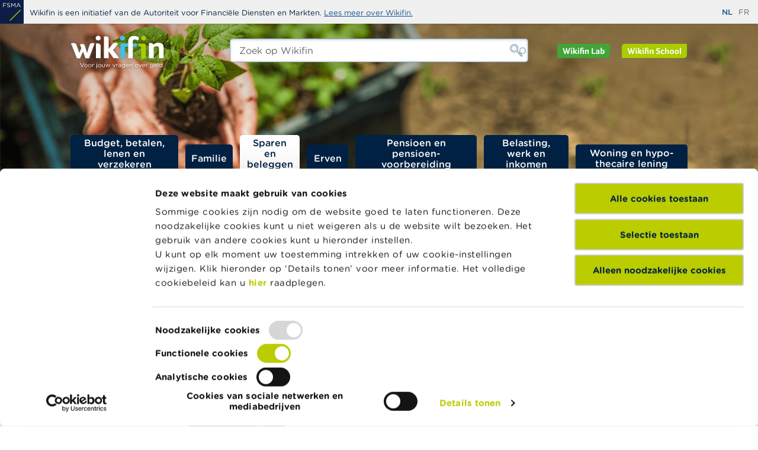

--- FILE ---
content_type: text/html; charset=UTF-8
request_url: https://www.wikifin.be/nl/sparen-en-beleggen/beleggingsproducten/obligatie
body_size: 85815
content:
<!DOCTYPE html>
<html lang="nl" dir="ltr" prefix="og: https://ogp.me/ns#">
  <head>
    <link rel="apple-touch-icon" sizes="180x180" href="/themes/custom/wikifin/public/images/favicons/apple-touch-icon.png">
<link rel="icon" type="image/png" sizes="32x32" href="/themes/custom/wikifin/public/images/favicons/favicon-32x32.png">
<link rel="icon" type="image/png" sizes="16x16" href="/themes/custom/wikifin/public/images/favicons/favicon-16x16.png">
<link rel="manifest" href="/themes/custom/wikifin/public/images/favicons/site.webmanifest">
<link rel="mask-icon" href="/themes/custom/wikifin/public/images/favicons/safari-pinned-tab.svg" color="#175591">
<meta name="msapplication-TileColor" content="#ffffff">
<meta name="theme-color" content="#175591">
    <meta charset="utf-8" />
<script src="//rum-static.pingdom.net/pa-605b2ac25391000011000098.js" async></script>
<link rel="canonical" href="/nl/sparen-en-beleggen/beleggingsproducten/obligatie" />
<meta property="og:site_name" content="Wikifin" />
<meta property="og:title" content="Obligatie" />
<meta property="og:image:type" content="image/jpeg" />
<meta property="og:image:width" content="1200" />
<meta property="og:image:height" content="630" />
<link rel="alternate" hreflang="x-default" href="/nl/sparen-en-beleggen/beleggingsproducten/obligatie" />
<link rel="alternate" hreflang="nl" href="/nl/sparen-en-beleggen/beleggingsproducten/obligatie" />
<link rel="alternate" hreflang="fr" href="/fr/epargner-et-investir/produits-dinvestissement/obligation" />
<meta name="MobileOptimized" content="width" />
<meta name="HandheldFriendly" content="true" />
<meta name="viewport" content="width=device-width, initial-scale=1, shrink-to-fit=no" />
<script data-cookieconsent="ignore">window.dataLayer = window.dataLayer || [];
      function gtag() {
        dataLayer.push(arguments)
      }
      gtag("consent", "default", {
        ad_storage: "denied",
        analytics_storage: "denied",
        functionality_storage: "denied",
        personalization_storage: "denied",
        security_storage: "granted",
        wait_for_update: 500
      });
      gtag("set", "ads_data_redaction", true);
      gtag("set", "url_passthrough", true);</script>
<meta http-equiv="x-ua-compatible" content="ie=edge" />
<link rel="icon" href="/themes/custom/wikifin/theme-src/images/favicons/favicon-32x32.png" type="image/png" />

    
  <script id="Cookiebot" src="https://consent.cookiebot.com/uc.js" data-cbid="08e3a4a9-7786-4476-acad-4ce8d7709bf8" data-blockingmode="auto" data-culture="nl" type="text/javascript"></script>
    <title>Obligatie | Wikifin</title>
    <link rel="stylesheet" media="all" href="/sites/default/files/css/css_k5M66ojXEchPfvkOPa_bQasStdWwIsYV7cDDxYu7ucQ.css?delta=0&amp;language=nl&amp;theme=wikifin&amp;include=eJx1j1sOwzAIBC_kx5Es7NAExTHIYLW9fR2lj6_-sYOWEVnSWjlDjZXaTuayJOVCE-DDOoQruMK8E2a2-J0m6zjjIdywmYbMbDo7kjL0Tuz9gW2kwnUcTd28dzri0odADe_oBDqss7TpZ_MjYTQZuZJuuDhF6GVLIJRgGJ_iiobxD3d32ulGLV7_ebXn9K0vxfxfPw" />
<link rel="stylesheet" media="all" href="/sites/default/files/css/css_rrB5jeX3T_rwVKq5O4PnRJ-YQt72un8AwstC_9OakzM.css?delta=1&amp;language=nl&amp;theme=wikifin&amp;include=eJx1j1sOwzAIBC_kx5Es7NAExTHIYLW9fR2lj6_-sYOWEVnSWjlDjZXaTuayJOVCE-DDOoQruMK8E2a2-J0m6zjjIdywmYbMbDo7kjL0Tuz9gW2kwnUcTd28dzri0odADe_oBDqss7TpZ_MjYTQZuZJuuDhF6GVLIJRgGJ_iiobxD3d32ulGLV7_ebXn9K0vxfxfPw" />

    <script type="application/json" data-drupal-selector="drupal-settings-json">{"path":{"baseUrl":"\/","pathPrefix":"nl\/","currentPath":"node\/688","currentPathIsAdmin":false,"isFront":false,"currentLanguage":"nl","themePath":"themes\/custom\/wikifin"},"pluralDelimiter":"\u0003","suppressDeprecationErrors":true,"gtag":{"tagId":"","consentMode":false,"otherIds":[],"events":[],"additionalConfigInfo":[]},"ajaxPageState":{"libraries":"[base64]","theme":"wikifin","theme_token":null},"ajaxTrustedUrl":{"\/nl\/zoek":true},"gtm":{"tagId":null,"settings":{"data_layer":"dataLayer","include_classes":false,"allowlist_classes":"google\nnonGooglePixels\nnonGoogleScripts\nnonGoogleIframes","blocklist_classes":"customScripts\ncustomPixels","include_environment":false,"environment_id":"","environment_token":""},"tagIds":["GTM-TMJ28N8"]},"dataLayer":{"defaultLang":"en","languages":{"nl":{"id":"nl","name":"Dutch","direction":"ltr","weight":-10},"fr":{"id":"fr","name":"Frans","direction":"ltr","weight":-9},"de":{"id":"de","name":"German","direction":"ltr","weight":-8},"en":{"id":"en","name":"Engels","direction":"ltr","weight":-7}}},"data":{"extlink":{"extTarget":true,"extTargetAppendNewWindowDisplay":true,"extTargetAppendNewWindowLabel":"(opens in a new window)","extTargetNoOverride":false,"extNofollow":false,"extTitleNoOverride":false,"extNoreferrer":false,"extFollowNoOverride":false,"extClass":"0","extLabel":"(externe link)","extImgClass":false,"extSubdomains":false,"extExclude":"","extInclude":"","extCssExclude":"","extCssInclude":"","extCssExplicit":"","extAlert":false,"extAlertText":"Deze link leidt naar een externe website. We zijn niet verantwoordelijk voor hun inhoud.","extHideIcons":false,"mailtoClass":"mailto","telClass":"0","mailtoLabel":"(link sends email)","telLabel":"(link is a phone number)","extUseFontAwesome":true,"extIconPlacement":"before","extPreventOrphan":false,"extFaLinkClasses":"fa fa-external-link","extFaMailtoClasses":"fa fa-envelope-o","extAdditionalLinkClasses":"","extAdditionalMailtoClasses":"","extAdditionalTelClasses":"","extFaTelClasses":"fa fa-phone","allowedDomains":[],"extExcludeNoreferrer":""}},"vueToolsApi":"https:\/\/webapi.fsma.be","cookiebot":{"message_placeholder_cookieconsent_optout_marketing_show":true,"message_placeholder_cookieconsent_optout_marketing":"\u003Cdiv class=\u0022cookiebot cookieconsent-optout-marketing\u0022\u003E\n\t\u003Cdiv class=\u0022cookieconsent-optout-marketing__inner\u0022\u003E\n\t\t\u003Cp\u003EGelieve \u003Ca href=\u0022!cookiebot_renew\u0022\u003Emarketingcookies te accepteren\u003C\/a\u003E om deze inhoud te bekijken.\u003C\/p\u003E\n\t\u003C\/div\u003E\n\u003C\/div\u003E\n"},"search_api_autocomplete":{"vw_search":{"auto_submit":true}},"user":{"uid":0,"permissionsHash":"e78b5f427ae942c1323df1d03d1b1153f6582671e6ec4452da6aa4bc3621a2d9"}}</script>
<script src="/core/misc/drupalSettingsLoader.js?v=11.2.4" data-cookieconsent="ignore"></script>
<script src="/modules/contrib/google_tag/js/gtag.js?t5nk8d"></script>
<script src="/modules/contrib/google_tag/js/gtm.js?t5nk8d"></script>

  </head>

  <body class="subsite--none layout-no-sidebars page-node-688 path-node node--type-ct-page">
    <svg class="svg-symbols" aria-hidden="true" focusable="false">
      <defs>
        <symbol id="icon--abc" viewBox="0 0 70 57">
   <path id="rect" style="fill-opacity:0;stroke:#41719c;stroke-width:2.31643" d="m 10.306551,1.158215 h 49.981162 c 5.068178,0 9.148337,4.3218987 9.148337,9.690355 v 35.452516 c 0,5.368456 -4.080159,9.690355 -9.148337,9.690355 H 10.306551 c -5.0681778,0 -9.148336,-4.321899 -9.148336,-9.690355 V 10.84857 c 0,-5.3684563 4.0801582,-9.690355 9.148336,-9.690355 z" />
   <path id="text" style="stroke-width:0.257381" d="m 27.338243,37.748697 h -2.404735 l -1.663939,-5.009912 h -7.339571 l -1.663939,5.009912 H 11.975293 L 18.152385,19.77337 h 3.008767 z m -4.763883,-7.062168 -2.974576,-8.824691 -2.985975,8.824691 z m 18.909038,1.533152 c 0,0.893336 -0.159556,1.682048 -0.478669,2.366127 -0.319113,0.684089 -0.748397,1.247455 -1.287841,1.690098 -0.638226,0.531168 -1.341036,0.909425 -2.108421,1.134772 -0.759783,0.225346 -1.728521,0.338019 -2.906192,0.338019 H 28.68474 V 19.77337 h 5.02601 c 1.238457,0 2.165406,0.04826 2.780834,0.144861 0.615425,0.09661 1.204265,0.297771 1.766508,0.603603 0.623027,0.346069 1.075099,0.792737 1.356225,1.340004 0.281125,0.539217 0.421684,1.187083 0.421684,1.943607 0,0.853089 -0.205143,1.58144 -0.615437,2.185043 -0.410286,0.595554 -0.95733,1.07442 -1.641141,1.436578 v 0.09661 c 1.147282,0.249495 2.051435,0.784688 2.712449,1.605588 0.661014,0.812851 0.991526,1.843009 0.991526,3.090453 z M 37.68825,24.119316 c 0,-0.434593 -0.06843,-0.800777 -0.205143,-1.098558 -0.136759,-0.297782 -0.3571,-0.539217 -0.661021,-0.724327 -0.357099,-0.217296 -0.790173,-0.350094 -1.299238,-0.39838 -0.50906,-0.05637 -1.139685,-0.0845 -1.891877,-0.0845 h -2.689656 v 5.190995 h 2.917594 c 0.706605,0 1.268849,-0.03624 1.686734,-0.108647 0.417886,-0.0805 0.805374,-0.241446 1.162473,-0.482891 0.357097,-0.241436 0.607836,-0.551292 0.752193,-0.92955 0.151958,-0.386306 0.227941,-0.841013 0.227941,-1.364142 z m 1.447397,8.196939 c 0,-0.724326 -0.102571,-1.299756 -0.307714,-1.7263 -0.205143,-0.426554 -0.577441,-0.788712 -1.116895,-1.086495 -0.364699,-0.201197 -0.809169,-0.32997 -1.333425,-0.386306 -0.516656,-0.06438 -1.147283,-0.09661 -1.891877,-0.09661 h -3.544421 v 6.687936 h 2.985974 c 0.987728,0 1.796903,-0.05237 2.427528,-0.156936 0.630625,-0.112674 1.147279,-0.313871 1.549965,-0.603604 0.425484,-0.313881 0.736998,-0.672014 0.934551,-1.074419 0.197543,-0.402406 0.296314,-0.9215 0.296314,-1.557302 z m 17.88519,4.128661 c -0.417885,0.193148 -0.797782,0.374232 -1.139693,0.543242 -0.334303,0.16901 -0.774985,0.34606 -1.322028,0.531168 -0.463471,0.15291 -0.968738,0.281683 -1.515782,0.386306 -0.539454,0.112674 -1.135893,0.16901 -1.789309,0.16901 -1.230855,0 -2.35154,-0.181083 -3.362065,-0.543242 -1.002924,-0.370207 -1.876681,-0.945648 -2.621277,-1.72631 -0.729398,-0.764564 -1.29924,-1.734351 -1.709525,-2.909369 -0.410286,-1.183069 -0.615429,-2.555261 -0.615429,-4.116577 0,-1.48084 0.197544,-2.804755 0.592631,-3.971724 0.395096,-1.16697 0.964938,-2.152855 1.709535,-2.957656 0.721799,-0.780664 1.591754,-1.376217 2.609869,-1.786672 1.025723,-0.410446 2.161606,-0.615668 3.407661,-0.615668 0.911752,0 1.819695,0.116698 2.723849,0.350083 0.911752,0.233396 1.922266,0.643851 3.031563,1.231356 v 2.836944 h -0.170955 c -0.934542,-0.82895 -1.861483,-1.432564 -2.780835,-1.810821 -0.919342,-0.378257 -1.903269,-0.567381 -2.95178,-0.567381 -0.858557,0 -1.633551,0.148886 -2.324963,0.446669 -0.683812,0.289732 -1.295439,0.744439 -1.834885,1.364142 -0.524255,0.603603 -0.93454,1.368168 -1.230865,2.293691 -0.288716,0.917475 -0.433074,1.97982 -0.433074,3.187037 0,1.263545 0.159557,2.350028 0.478661,3.259454 0.326711,0.909434 0.744596,1.64986 1.253653,2.221265 0.531855,0.595554 1.151083,1.038197 1.857693,1.327929 0.714199,0.281684 1.466385,0.42253 2.256568,0.42253 1.086499,0 2.104622,-0.197182 3.054361,-0.59154 0.94973,-0.394356 1.838685,-0.985884 2.666864,-1.774596 h 0.159557 z" />
</symbol>
        <symbol id="icon--attachment" viewBox="0 0 80 80">
    <path d="M58.42,11.53c-3.37-1.39-7.09-1.39-10.46,0c-1.63,0.68-3.08,1.63-4.33,2.83L18.37,39.59c-1.56,1.58-2.8,3.44-3.67,5.52
        c-0.88,2.14-1.32,4.41-1.32,6.73v0.11c-0.02,2.36,0.43,4.64,1.35,6.78c1.67,4.2,5.02,7.62,9.19,9.38c2.13,0.92,4.44,1.39,6.75,1.38
        c2.4,0.02,4.68-0.44,6.85-1.38c2.09-0.88,3.96-2.13,5.59-3.74l11.17-11.15c0.22-0.17,0.35-0.32,0.43-0.51
        c0.09-0.2,0.13-0.44,0.13-0.68c0-0.43-0.18-0.84-0.48-1.12c-0.51-0.51-1.23-0.65-1.84-0.39c-0.21,0.09-0.39,0.21-0.53,0.36l-0.01,0
        l-11.06,11c-1.27,1.3-2.77,2.33-4.46,3.06c-1.76,0.75-3.61,1.14-5.53,1.11c-1.95,0.02-3.85-0.37-5.57-1.11
        c-1.7-0.73-3.22-1.76-4.53-3.07c-1.28-1.23-2.33-2.76-3.01-4.41c-0.74-1.71-1.12-3.53-1.11-5.4v-0.23c0.02-1.91,0.39-3.76,1.11-5.51
        c0.69-1.72,1.71-3.25,3.01-4.54l25.12-25.22c0.94-0.93,2.03-1.66,3.24-2.18c1.21-0.54,2.5-0.81,3.84-0.81c0.02,0,0.05,0,0.08,0h0.17
        c1.37-0.02,2.75,0.26,3.99,0.81c2.44,1.03,4.36,2.95,5.4,5.41c0.52,1.25,0.77,2.57,0.75,3.92v0.15c0.05,1.33-0.19,2.71-0.71,3.96
        c-0.53,1.21-1.26,2.29-2.18,3.23L35.14,56.38c-0.56,0.55-1.21,0.99-1.92,1.3c-0.77,0.32-1.61,0.47-2.4,0.46
        c-1.68-0.03-3.28-0.67-4.43-1.88c-1.2-1.13-1.9-2.77-1.9-4.46c-0.01-0.82,0.15-1.64,0.46-2.38c0.32-0.74,0.76-1.4,1.3-1.96
        l11.24-11.22c0.15-0.15,0.28-0.33,0.38-0.52c0.08-0.17,0.13-0.35,0.13-0.55c0-0.44-0.18-0.87-0.5-1.18
        c-0.47-0.47-1.16-0.65-1.75-0.38c-0.17,0.1-0.35,0.23-0.5,0.38L24.08,45.24c-0.89,0.87-1.58,1.87-2.04,2.97
        c-0.5,1.17-0.75,2.41-0.73,3.7c0,5.29,4.26,9.55,9.5,9.55c1.26,0,2.53-0.24,3.71-0.73c1.13-0.5,2.15-1.21,3.03-2.08L62.66,33.4
        c1.2-1.21,2.16-2.63,2.86-4.23c0.73-1.63,1.1-3.42,1.08-5.17v-0.24c-0.02-3.53-1.41-6.87-3.9-9.39C61.48,13.16,60,12.18,58.42,11.53
        z"/>
</symbol>
        <symbol id="icon--adjustments" viewBox="0 0 70 69">
    <path d="M65.756.184H4.244C2.503.184 0 2.686 0 4.428v59.394c0 1.742 2.502 4.244 4.244 4.244h61.512c1.742 0 4.244-2.502 4.244-4.244V4.427c0-1.74-2.502-4.243-4.244-4.243zm2.126 63.638c-.008.604-1.522 2.11-2.117 2.118H4.244c-.604-.009-2.109-1.522-2.118-2.117V4.427c.009-.604 1.523-2.11 2.118-2.118h61.512c.604.009 2.109 1.522 2.118 2.118v59.394h.008zM35 11.856c-2.336 0-4.244 1.899-4.244 4.244 0 2.345 1.899 4.244 4.244 4.244 2.336 0 4.244-1.899 4.244-4.244 0-2.345-1.908-4.244-4.244-4.244zm0 6.362c-1.172 0-2.117-.954-2.117-2.118 0-1.173.953-2.118 2.117-2.118 1.172 0 2.117.954 2.117 2.118s-.944 2.117-2.117 2.117zm16.966 27.57c-2.336 0-4.244 1.9-4.244 4.245 0 2.336 1.9 4.243 4.244 4.243 2.337 0 4.244-1.899 4.244-4.244 0-2.336-1.899-4.243-4.244-4.243zm0 6.37c-1.172 0-2.117-.953-2.117-2.117 0-1.172.954-2.117 2.117-2.117 1.164 0 2.118.953 2.118 2.117.008 1.164-.945 2.118-2.118 2.118zM18.034 35.185c-2.336 0-4.244 1.899-4.244 4.244 0 2.336 1.899 4.243 4.244 4.243 2.345 0 4.244-1.898 4.244-4.243-.01-2.337-1.908-4.244-4.244-4.244zm0 6.361c-1.173 0-2.118-.954-2.118-2.117 0-1.173.954-2.118 2.118-2.118 1.172 0 2.117.954 2.117 2.117 0 1.173-.953 2.118-2.117 2.118zm0-9.538c.586 0 1.059-.472 1.059-1.058V11.856c0-.586-.473-1.059-1.06-1.059-.585 0-1.058.473-1.058 1.06v19.092c-.009.577.473 1.058 1.059 1.058zm0 14.85c-.586 0-1.059.472-1.059 1.058v6.361c0 .586.473 1.059 1.059 1.059s1.059-.473 1.059-1.059v-6.361c0-.586-.473-1.059-1.06-1.059zM35 23.52c-.586 0-1.059.473-1.059 1.059v29.697c0 .586.473 1.059 1.059 1.059s1.059-.473 1.059-1.059V24.58c0-.587-.473-1.059-1.059-1.059zm16.966 19.092c.587 0 1.059-.472 1.059-1.058V11.856c0-.586-.472-1.059-1.059-1.059-.586 0-1.059.473-1.059 1.06v29.697c0 .577.473 1.058 1.06 1.058z"/>
</symbol>
        <symbol id="icon--bracket-bottom-right" viewBox="0 0 30 30">
  <path d="M24.53,1.78c0.79,0,1.5,0.07,2.13,0.2c0.64,0.14,1.2,0.38,1.65,0.74c0.46,0.36,0.83,0.85,1.09,1.45
	c0.26,0.6,0.39,1.38,0.39,2.31v18.68c0,1.69-1.37,3.06-3.06,3.06H0.2v-0.1c0-3.69,1.65-5.81,4.52-5.81h16.89V2.04l0.06-0.03
	c0.17-0.08,0.52-0.14,1.09-0.17C23.32,1.8,23.91,1.78,24.53,1.78"></path>
</symbol>
        <symbol id="icon--bracket-top-left" viewBox="0 0 30 30">
  <path d="M5.47,28.22c-0.79,0-1.5-0.07-2.14-0.19c-0.64-0.14-1.2-0.38-1.65-0.74c-0.46-0.36-0.83-0.85-1.09-1.45
	c-0.26-0.6-0.39-1.38-0.39-2.31V4.84c0-1.69,1.37-3.06,3.06-3.06H29.8v0.1c0,3.69-1.65,5.81-4.52,5.81H8.39v20.27l-0.06,0.03
	c-0.17,0.08-0.53,0.14-1.09,0.18C6.68,28.2,6.09,28.22,5.47,28.22"></path>
</symbol>
        <symbol id="icon--briefcase" viewBox="0 0 80 80">
    <path d="M46.64,11.1c3.02,0,5.53,2.21,6.03,5.09h-2.4c-0.46-1.58-1.9-2.75-3.63-2.75H33.36c-1.73,0-3.18,1.17-3.63,2.75
        h-2.4c0.5-2.88,3-5.09,6.03-5.09H46.64 M23.79,16.19c0.89-4.85,5.13-8.54,10.24-8.54h11.92c5.11,0,9.36,3.69,10.25,8.54h2.36
        c-0.92-6.15-6.22-10.88-12.61-10.88H34.03c-6.39,0-11.69,4.73-12.6,10.88H23.79z M40,54.07c4.26,0,7.73-3.47,7.73-7.73
        c0-4.26-3.47-7.73-7.73-7.73c-4.26,0-7.73,3.47-7.73,7.73C32.27,50.6,35.74,54.07,40,54.07 M40,40.94c2.98,0,5.4,2.42,5.4,5.4
        c0,2.98-2.42,5.4-5.4,5.4c-2.98,0-5.4-2.42-5.4-5.4C34.6,43.36,37.02,40.94,40,40.94 M72.39,18.53c4.19,0,7.61,3.3,7.61,7.36v14.27
        c0,1.7-0.59,3.27-1.56,4.51v22.66c0,4.05-3.3,7.35-7.35,7.35H8.91c-4.05,0-7.35-3.3-7.35-7.35V44.67C0.59,43.42,0,41.85,0,40.15
        V25.88c0-4.06,3.41-7.36,7.61-7.36H72.39 M77.66,25.88c0-2.77-2.36-5.02-5.27-5.02H7.61c-2.91,0-5.27,2.25-5.27,5.02v14.26
        c0,2.77,2.25,5.02,5.01,5.02H30c-0.05,0.38-0.07,0.77-0.07,1.17c0,0.4,0.03,0.78,0.07,1.17H7.35c-1.25,0-2.42-0.32-3.45-0.86v20.69
        c0,2.77,2.25,5.01,5.01,5.01h62.18c2.76,0,5.01-2.25,5.01-5.01V46.64c-1.03,0.55-2.21,0.86-3.45,0.86H50
        c0.05-0.38,0.07-0.77,0.07-1.17c0-0.4-0.03-0.78-0.07-1.17h22.65c2.76,0,5.01-2.25,5.01-5.01V25.88z"/>
</symbol>
        <symbol id="icon--calculator" viewBox="0 0 80 80">
    <path d="M24.35,11.51h9.14v1.47h-3.83v7.67h-1.47v-7.67h-3.84V11.51z M43.76,12c0.33,0.33,0.49,0.73,0.49,1.2v7.45h-1.47v-3.16h-6.2
        v3.16h-1.47V13.2c0-0.47,0.17-0.87,0.49-1.2c0.33-0.33,0.73-0.49,1.2-0.49h5.76C43.03,11.51,43.43,11.67,43.76,12z M36.58,16.02h6.2
        V13.2c0-0.06-0.02-0.11-0.07-0.15c-0.04-0.04-0.09-0.06-0.15-0.06H36.8c-0.06,0-0.11,0.02-0.15,0.06s-0.06,0.09-0.06,0.15V16.02z
        M51.66,16.08l3.49-4.15l0.06-0.08v-0.34h-1.61l-2.88,3.43l-2.9-3.43h-1.36l-0.25,0.01v0.34l3.55,4.22l-3.55,4.22v0.35h1.61
        l2.9-3.43l2.88,3.43h1.38l0.25-0.01v-0.34L51.66,16.08z M65.29,6.33v67.32c0,1.9-1.48,3.45-3.34,3.58v0.02H18.3
        c-1.98,0-3.59-1.61-3.59-3.59V6.33c0-1.98,1.61-3.59,3.59-3.59h43.4C63.68,2.75,65.29,4.36,65.29,6.33z M61.7,4.12H18.3
        c-1.22,0-2.22,1-2.22,2.22v67.33c0,1.22,1,2.22,2.22,2.22h43.4c1.22,0,2.22-1,2.22-2.22V6.33C63.92,5.11,62.92,4.12,61.7,4.12z
        M60.65,9.6v12.53c0,1.57-1.27,2.84-2.84,2.84h-35.7c-0.76,0-1.48-0.3-2.02-0.84c-0.53-0.54-0.83-1.25-0.82-2.01V9.6
        c0-1.57,1.27-2.84,2.84-2.84h35.7C59.38,6.75,60.65,8.03,60.65,9.6z M57.81,8.17h-35.7c-0.82,0-1.48,0.66-1.48,1.48v12.48
        c0,0.82,0.66,1.48,1.48,1.48h35.7c0.82,0,1.48-0.66,1.48-1.48V9.65C59.29,8.83,58.63,8.17,57.81,8.17z M31.04,29.19v7.98
        c0,0.38-0.31,0.68-0.68,0.68h-10c-0.38,0-0.68-0.31-0.68-0.68v-7.98c0-0.38,0.3-0.68,0.68-0.68h10
        C30.74,28.5,31.04,28.8,31.04,29.19z M29.65,29.88h-8.61v6.61h8.64L29.65,29.88z M31.04,40.83v7.98c0,0.38-0.31,0.68-0.68,0.68h-10
        c-0.38,0-0.68-0.31-0.68-0.68v-7.98c0-0.38,0.3-0.68,0.68-0.68h10C30.73,40.14,31.04,40.45,31.04,40.83z M29.65,41.51h-8.61v6.61
        h8.64L29.65,41.51z M31.04,52.46v7.98c0,0.38-0.31,0.68-0.68,0.68h-10c-0.38,0-0.68-0.3-0.68-0.68v-7.98c0-0.38,0.3-0.68,0.68-0.68
        h10C30.73,51.79,31.04,52.09,31.04,52.46z M29.65,53.16h-8.61v6.61h8.64L29.65,53.16z M31.04,64.11v7.98c0,0.38-0.3,0.68-0.68,0.68
        h-10c-0.38,0-0.68-0.3-0.68-0.68v-7.98c0-0.38,0.3-0.68,0.68-0.68h10C30.73,63.42,31.04,63.73,31.04,64.11z M29.65,64.79h-8.61v6.61
        h8.64L29.65,64.79z M45.62,29.19v7.98c0,0.38-0.3,0.68-0.68,0.68h-9.98c-0.38,0-0.68-0.31-0.68-0.68v-7.98
        c0-0.38,0.31-0.68,0.68-0.68h9.98C45.32,28.5,45.62,28.81,45.62,29.19z M35.65,29.88v6.61h8.61v-6.61H35.65z M45.62,40.83v7.98
        c0,0.38-0.3,0.68-0.68,0.68h-9.98c-0.38,0-0.68-0.31-0.68-0.68v-7.98c0-0.38,0.31-0.68,0.68-0.68h9.98
        C45.32,40.14,45.62,40.45,45.62,40.83z M35.65,41.51v6.61h8.61v-6.61H35.65z M45.62,52.46v7.98c0,0.38-0.3,0.68-0.68,0.68h-9.98
        c-0.38,0-0.68-0.3-0.68-0.68v-7.98c0-0.38,0.31-0.68,0.68-0.68h9.98C45.32,51.79,45.62,52.09,45.62,52.46z M35.65,53.16v6.61h8.61
        v-6.61H35.65z M45.62,64.11v7.98c0,0.38-0.3,0.68-0.68,0.68h-9.98c-0.38,0-0.68-0.3-0.68-0.68v-7.98c0-0.38,0.31-0.68,0.68-0.68
        h9.98C45.32,63.42,45.62,63.73,45.62,64.11z M35.65,64.79v6.61h8.61v-6.61H35.65z M60.24,29.19v7.98c0,0.38-0.31,0.68-0.68,0.68
        h-9.99c-0.38,0-0.68-0.31-0.68-0.68v-7.98c0-0.38,0.31-0.68,0.68-0.68h9.99C59.93,28.5,60.24,28.81,60.24,29.19z M58.88,36.48
        l-0.01-6.61h-8.62v6.61H58.88z M60.24,40.83v7.98c0,0.38-0.31,0.68-0.68,0.68h-9.99c-0.38,0-0.68-0.31-0.68-0.68v-7.98
        c0-0.38,0.31-0.68,0.68-0.68h9.99C59.93,40.14,60.24,40.45,60.24,40.83z M58.88,48.12l-0.01-6.61h-8.62v6.61H58.88z M60.24,52.46
        v19.62c0,0.38-0.3,0.68-0.68,0.68h-9.99c-0.38,0-0.68-0.3-0.68-0.68V52.46c0-0.38,0.3-0.68,0.68-0.68h9.99
        C59.93,51.79,60.24,52.09,60.24,52.46z M58.88,71.41l-0.01-18.25h-8.62v18.25H58.88z"/>
</symbol>
        <symbol id="icon--calendar" viewBox="0 0 80 80">
    <path d="M74.52,70.3V31.19c0-0.57-0.46-1.03-1.03-1.03s-1.03,0.46-1.03,1.03V70.3c0,0.57-0.46,1.03-1.03,1.03H7.6
        c-0.57,0-1.03-0.46-1.03-1.03V31.19c0-0.57-0.46-1.03-1.03-1.03s-1.03,0.46-1.03,1.03V70.3c0,1.7,1.39,3.09,3.09,3.09h63.82
        C73.13,73.39,74.52,72.01,74.52,70.3z M13.78,54.86c-0.57,0-1.03,0.46-1.03,1.03s0.46,1.03,1.03,1.03h3.09v7.21
        c0,0.57,0.46,1.03,1.03,1.03s1.03-0.46,1.03-1.03v-7.21h12.35v7.21c0,0.57,0.46,1.03,1.03,1.03c0.57,0,1.03-0.46,1.03-1.03v-7.21
        h12.35v7.21c0,0.57,0.46,1.03,1.03,1.03s1.03-0.46,1.03-1.03v-7.21H60.1v7.21c0,0.57,0.46,1.03,1.03,1.03s1.03-0.46,1.03-1.03v-7.21
        h3.09c0.57,0,1.03-0.46,1.03-1.03s-0.46-1.03-1.03-1.03h-3.09V44.57h3.09c0.57,0,1.03-0.46,1.03-1.03s-0.46-1.03-1.03-1.03h-3.09
        v-9.26c0-0.57-0.46-1.03-1.03-1.03s-1.03,0.46-1.03,1.03v9.26H47.75v-9.26c0-0.57-0.46-1.03-1.03-1.03s-1.03,0.46-1.03,1.03v9.26
        H33.34v-9.26c0-0.57-0.46-1.03-1.03-1.03c-0.57,0-1.03,0.46-1.03,1.03v9.26H18.93v-9.26c0-0.57-0.46-1.03-1.03-1.03
        s-1.03,0.46-1.03,1.03v9.26h-3.09c-0.57,0-1.03,0.46-1.03,1.03s0.46,1.03,1.03,1.03h3.09v10.29H13.78z M60.1,44.57v10.29H47.75
        V44.57H60.1z M45.69,44.57v10.29H33.34V44.57H45.69z M18.93,44.57h12.35v10.29H18.93V44.57z M63.19,13.69h8.75
        c0.18,0,0.51,0,0.51,1.03v9.26H6.57v-9.26c0-0.57,0.46-1.03,1.03-1.03h8.24c0.57,0,1.03-0.46,1.03-1.03s-0.46-1.03-1.03-1.03H7.6
        c-1.7,0-3.09,1.39-3.09,3.09v10.29c0,0.57,0.46,1.03,1.03,1.03h67.94c0.57,0,1.03-0.46,1.03-1.03V14.72c0-2.28-1.33-3.09-2.57-3.09
        h-8.75c-0.57,0-1.03,0.46-1.03,1.03S62.62,13.69,63.19,13.69z M50.84,13.69c0.57,0,1.03-0.46,1.03-1.03s-0.46-1.03-1.03-1.03H28.19
        c-0.57,0-1.03,0.46-1.03,1.03s0.46,1.03,1.03,1.03H50.84z M23.05,16.78V8.54c0-0.57-0.46-1.03-1.03-1.03s-1.03,0.46-1.03,1.03v8.24
        c0,0.57,0.46,1.03,1.03,1.03S23.05,17.34,23.05,16.78z M57.02,17.8c0.57,0,1.03-0.46,1.03-1.03V8.54c0-0.57-0.46-1.03-1.03-1.03
        s-1.03,0.46-1.03,1.03v8.24C55.99,17.34,56.45,17.8,57.02,17.8z"/>
</symbol>
        <symbol id="icon--checkmark" viewBox="0 0 80 80">
    <path d="M30,62.83L8.12,40.93l3.76-3.76L30,55.28l38.12-38.11l3.76,3.76L30,62.83z"/>
</symbol>
        <symbol id="icon--chevron-double-right" viewBox="0 0 80 80">
    <path d="M45.3,42.1L19.8,67.6c-0.8,0.8-2.1,0.8-2.9,0L12,62.7c-0.8-0.8-0.8-2.1,0-2.9l17.7-17.7c0.8-0.8,0.8-2.1,0-2.9
	L12,21.6c-0.8-0.8-0.8-2.1,0-2.9l4.9-4.9c0.8-0.8,2.1-0.8,2.9,0l25.5,25.4C46.1,40,46.1,41.3,45.3,42.1z M19.8,64.5l22.3-22.3
	c0.8-0.8,0.8-2.1,0-2.9L19.8,16.9c-0.8-0.8-2.1-0.8-2.9,0l-1.8,1.8c-0.8,0.8-0.8,2.1,0,2.9l17.7,17.6c0.8,0.8,0.8,2.1,0,2.9
	L15.2,59.8c-0.8,0.8-0.8,2.1,0,2.9l1.8,1.8C17.7,65.3,19,65.3,19.8,64.5z M71.6,42.3L43.1,70.8c-0.9,0.9-2.4,0.9-3.3,0l-5.5-5.5
	c-0.9-0.9-0.9-2.4,0-3.3L54,42.3c0.9-0.9,0.9-2.4,0-3.3L34.3,19.3c-0.9-0.9-0.9-2.4,0-3.3l5.5-5.5c0.9-0.9,2.4-0.9,3.3,0L71.6,39
	C72.5,40,72.5,41.4,71.6,42.3z M43.1,67.3l25-25c0.9-0.9,0.9-2.4,0-3.3l-25-25c-0.9-0.9-2.4-0.9-3.3,0l-2,2c-0.9,0.9-0.9,2.4,0,3.3
	L57.5,39c0.9,0.9,0.9,2.4,0,3.3L37.8,62.1c-0.9,0.9-0.9,2.4,0,3.3l2,2C40.7,68.2,42.2,68.2,43.1,67.3z"></path>
</symbol>        <symbol id="icon--chevron-down" viewBox="0 0 80 80">
  <path d="M40,60.27L8.23,28.5L17,19.73l23,23l23-23l8.77,8.77L40,60.27z M11.77,28.5L40,56.73L68.23,28.5L63,23.27
	l-23,23l-23-23L11.77,28.5z"></path>
</symbol>
        <symbol id="icon--chevron-up" viewBox="0 0 80 80">
  <path d="M40,19.7l31.8,31.8L63,60.3l-23-23l-23,23l-8.8-8.8L40,19.7z M68.2,51.5L40,23.3L11.8,51.5l5.2,5.2l23-23l23,23
    L68.2,51.5z"/>
</symbol>
        <symbol id="icon--clipboard-with-checkmark" viewBox="0 0 38 58">
    <path d="M13.979 7.827V5.893c0-2.115 1.725-3.848 3.862-3.848h1.906c2.136 0 3.862 1.725 3.862 3.848V7.82h3.862c1.06 0 1.913.86 1.913 1.92v1.935c0 1.068-.86 1.92-1.913 1.92H10.124c-1.061 0-1.913-.859-1.913-1.92V9.748c0-1.069.86-1.92 1.913-1.92h3.855zM12.059 5.9h-1.92c-2.13 0-3.848 1.718-3.855 3.848H4.356c-2.122 0-3.847 1.71-3.847 3.854v40.411c0 2.13 1.718 3.855 3.847 3.855h28.882c2.123 0 3.848-1.711 3.848-3.855V13.61c0-2.13-1.718-3.855-3.848-3.855h-1.927C31.304 7.625 29.586 5.9 27.45 5.9h-1.92c0-3.19-2.599-5.775-5.79-5.775h-1.89c-3.199 0-5.79 2.577-5.79 5.775zm19.245 5.775h1.927c1.047 0 1.928.866 1.928 1.927v40.411c0 1.083-.86 1.927-1.928 1.927H4.356c-1.046 0-1.927-.866-1.927-1.927v-40.41c0-1.083.859-1.928 1.927-1.928h1.928c.007 2.13 1.725 3.848 3.854 3.848h17.318c2.123 0 3.848-1.711 3.848-3.848zm-12.51-3.848c.534 0 .96-.433.96-.96 0-.534-.426-.967-.96-.967s-.96.433-.96.96c0 .534.426.967.96.967zm-2.397 35.964L31.37 28.82l-1.365-1.365L16.397 41.07l-7.204-7.205-1.365 1.365 8.57 8.561z"/>
</symbol>
        <symbol id="icon--clock" viewBox="0 0 80 80">
    <path d="M39.52,75.45c19.3,0,35-15.7,35-35s-15.7-35-35-35s-35,15.7-35,35S20.22,75.45,39.52,75.45z M39.52,7.64
        c18.09,0,32.81,14.72,32.81,32.81S57.61,73.26,39.52,73.26S6.7,58.54,6.7,40.45S21.42,7.64,39.52,7.64z M48.4,53.07
        c0.21,0.21,0.49,0.32,0.77,0.32c0.28,0,0.56-0.11,0.77-0.32c0.43-0.43,0.43-1.12,0-1.55L39.52,41.09V25.84
        c0-0.6-0.49-1.09-1.09-1.09c-0.6,0-1.09,0.49-1.09,1.09v15.71c0,0.29,0.12,0.57,0.32,0.77L48.4,53.07z M11.08,40.45
        c0,1.21,0.98,2.19,2.19,2.19s2.19-0.98,2.19-2.19c0-1.21-0.98-2.19-2.19-2.19S11.08,39.24,11.08,40.45z M63.58,40.45
        c0,1.21,0.98,2.19,2.19,2.19c1.21,0,2.19-0.98,2.19-2.19c0-1.21-0.98-2.19-2.19-2.19C64.56,38.26,63.58,39.24,63.58,40.45z
        M37.33,14.2c0,1.21,0.98,2.19,2.19,2.19s2.19-0.98,2.19-2.19s-0.98-2.19-2.19-2.19S37.33,12.99,37.33,14.2z M37.33,66.7
        c0,1.21,0.98,2.19,2.19,2.19s2.19-0.98,2.19-2.19c0-1.21-0.98-2.19-2.19-2.19S37.33,65.49,37.33,66.7z M19.83,22.95
        c0,1.21,0.98,2.19,2.19,2.19c1.21,0,2.19-0.98,2.19-2.19s-0.98-2.19-2.19-2.19C20.81,20.76,19.83,21.74,19.83,22.95z M54.83,57.95
        c0,1.21,0.98,2.19,2.19,2.19s2.19-0.98,2.19-2.19c0-1.21-0.98-2.19-2.19-2.19S54.83,56.74,54.83,57.95z M57.02,22.95
        c0,1.21,0.98,2.19,2.19,2.19s2.19-0.98,2.19-2.19s-0.98-2.19-2.19-2.19S57.02,21.74,57.02,22.95z M19.83,57.95
        c0,1.21,0.98,2.19,2.19,2.19c1.21,0,2.19-0.98,2.19-2.19c0-1.21-0.98-2.19-2.19-2.19C20.81,55.76,19.83,56.74,19.83,57.95z"/>
</symbol>
        <symbol id="icon--close" viewBox="0 0 80 80">
  <path d="M63.9,65.6L14.4,16.1l1.8-1.8l49.5,49.5L63.9,65.6z M65.6,16.1l-1.8-1.8L42.1,36.1l1.8,1.8L65.6,16.1z
	 M37.9,43.9l-1.8-1.8L14.4,63.9l1.8,1.8L37.9,43.9z"/>
</symbol>
        <symbol id="icon--document" viewBox="0 0 80 80">
    <path d="M13.75,80h52.5c2.07,0,3.75-1.68,3.75-3.75v-52.5c0-0.04-0.02-0.08-0.02-0.12c-0.01-0.06-0.02-0.11-0.03-0.16
        c-0.04-0.18-0.11-0.34-0.22-0.48c-0.02-0.02-0.02-0.05-0.03-0.07l-20-22.5c-0.01-0.01-0.02-0.01-0.02-0.02
        c-0.15-0.16-0.34-0.27-0.56-0.34c-0.05-0.02-0.09-0.02-0.14-0.03C48.89,0.03,48.83,0,48.75,0h-35C11.68,0,10,1.68,10,3.75v72.5
        C10,78.32,11.68,80,13.75,80z M50,4.54L65.97,22.5H51.25c-0.55,0-1.25-1.05-1.25-1.88V4.54z M12.5,3.75c0-0.69,0.56-1.25,1.25-1.25
        H47.5v18.12c0,2.02,1.64,4.38,3.75,4.38H67.5v51.25c0,0.69-0.56,1.25-1.25,1.25h-52.5c-0.7,0-1.25-0.55-1.25-1.25V3.75z M23.75,35
        h32.5c0.69,0,1.25-0.56,1.25-1.25s-0.56-1.25-1.25-1.25h-32.5c-0.69,0-1.25,0.56-1.25,1.25S23.06,35,23.75,35z M23.75,45h32.5
        c0.69,0,1.25-0.56,1.25-1.25s-0.56-1.25-1.25-1.25h-32.5c-0.69,0-1.25,0.56-1.25,1.25S23.06,45,23.75,45z M23.75,25h15
        c0.69,0,1.25-0.56,1.25-1.25s-0.56-1.25-1.25-1.25h-15c-0.69,0-1.25,0.56-1.25,1.25S23.06,25,23.75,25z M23.75,55h32.5
        c0.69,0,1.25-0.56,1.25-1.25s-0.56-1.25-1.25-1.25h-32.5c-0.69,0-1.25,0.56-1.25,1.25S23.06,55,23.75,55z M23.75,65h32.5
        c0.69,0,1.25-0.56,1.25-1.25c0-0.69-0.56-1.25-1.25-1.25h-32.5c-0.69,0-1.25,0.56-1.25,1.25C22.5,64.44,23.06,65,23.75,65z"/>
</symbol>
        <symbol id="icon--download" viewBox="0 0 80 80">
    <path d="M38.22,62.62l-8.43-8.43l-1.94,1.94L39.52,67.8l11.67-11.67l-1.94-1.94l-8.43,8.43V33.97h-2.59V62.62z M47.29,5.45h1.3
        L64.15,23.6v46.69c0,2.83-2.32,5.16-5.18,5.16h-38.9c-2.87,0-5.18-2.33-5.18-5.2V10.66c0-2.88,2.32-5.2,5.19-5.2L47.29,5.45
        L47.29,5.45z M46,8.04H20.06c-1.43,0-2.58,1.18-2.58,2.58v59.65c0,1.43,1.18,2.58,2.59,2.58h38.89c1.43,0,2.59-1.15,2.59-2.58V26.19
        H51.18c-2.86,0-5.18-2.3-5.18-5.2L46,8.04L46,8.04z M48.59,9.34v11.64c0,1.44,1.17,2.62,2.58,2.62h9.6L48.59,9.34L48.59,9.34z"/>
</symbol>
        <symbol id="icon--example" viewBox="0 0 37 33">
    <path d="M33.225 32.31h-30C1.64 32.31.35 31.02.35 29.435v-17.5c0-1.585 1.29-2.875 2.875-2.875l5.375.085v3.72h19.27l-.025-3.885 5.38.085c1.585 0 2.87 1.29 2.87 2.87v17.5c.005 1.585-1.285 2.875-2.87 2.875zM3.22 9.81c-1.165 0-2.12.955-2.12 2.125v17.5c0 1.17.955 2.125 2.125 2.125h30c1.17 0 2.125-.955 2.125-2.125v-17.5c0-1.17-.955-2.12-2.125-2.12h-.005l-4.615-.075.025 3.875H7.85v-3.73L3.22 9.81zM16.495 28.5H4.885l.05-.42c.055-.425.355-2.58 1.135-3.09.725-.475 2.555-.77 2.765-.8l.195-.03.135.145c.595.64 1.31 1.21 1.52 1.225.21-.015.92-.59 1.515-1.225l.135-.145.195.03c.205.03 2.04.325 2.765.8.895.6 1.12 2.69 1.155 3.105l.045.405zm-10.75-.75h9.92c-.12-.845-.4-1.885-.78-2.14-.44-.29-1.65-.545-2.27-.655-.47.485-1.355 1.315-1.925 1.315-.57 0-1.46-.83-1.93-1.315-.62.11-1.83.36-2.275.655-.285.19-.58 1.185-.74 2.14zm25.355-.435h-12v-2h12v2zm-11.25-.75h10.5v-.5h-10.5v.5zm11.25-1.75h-12v-2h12v2zm-11.25-.75h10.5v-.5h-10.5v.5zm-9.125.205c-1.715 0-3.11-1.78-3.11-3.97 0-2.19 1.395-3.97 3.11-3.97 1.715 0 3.11 1.78 3.11 3.97 0 2.19-1.395 3.97-3.11 3.97zm0-7.19c-1.3 0-2.36 1.445-2.36 3.22 0 1.775 1.06 3.22 2.36 3.22 1.3 0 2.36-1.445 2.36-3.22 0-1.775-1.06-3.22-2.36-3.22zM31.1 22.315h-12v-2h12v2zm-11.25-.75h10.5v-.5h-10.5v.5zm11.25-1.75h-12v-2h12v2zm-11.25-.75h10.5v-.5h-10.5v.5zm7.5-6.83H9.1V9.44c0-.895.73-1.625 1.625-1.625h3.38c.005-.605.01-1.875.01-3.33 0-2.345 1.845-4.25 4.11-4.25 2.26 0 4.165 1.95 4.165 4.26 0 1.53-.02 2.735-.03 3.32h3.365c.895 0 1.625.73 1.625 1.625v2.795zm-17.5-.75H26.6V9.44c0-.48-.395-.875-.875-.875H21.59l.01-.385c0-.015.04-1.525.04-3.685 0-1.905-1.565-3.51-3.415-3.51-1.855 0-3.36 1.57-3.36 3.5 0 2.03-.015 3.71-.015 3.71l-.005.37h-4.12c-.48 0-.875.395-.875.875v2.045zm8.375-4.25c-.895 0-1.625-.73-1.625-1.625s.73-1.625 1.625-1.625 1.625.73 1.625 1.625-.73 1.625-1.625 1.625zm0-2.5c-.48 0-.875.395-.875.875s.395.875.875.875.875-.395.875-.875-.39-.875-.875-.875z"/>
</symbol>
        <symbol id="icon--external" viewBox="0 0 80 80">
    <path d="M53.75,60c0,2.07-1.68,3.75-3.75,3.75H20c-2.07,0-3.75-1.68-3.75-3.75V30c0-2.07,1.68-3.75,3.75-3.75h25.5
        l3-2.5H20c-3.45,0-6.25,2.8-6.25,6.25v30c0,3.45,2.8,6.25,6.25,6.25h30c3.45,0,6.25-2.8,6.25-6.25V31.5l-2.5,2V60z"/>
    <polygon points="41.58,13.75 41.58,16.25 61.98,16.25 23.12,55.12 24.88,56.88 63.75,18.02 63.75,38.42 66.25,38.42 
        66.25,13.75 "/>
</symbol>
        <symbol id="icon--family" viewBox="0 0 80 80">
    <path d="M21.36,13.09C21.36,13.09,21.36,13.09,21.36,13.09c-6.53,0-11.86,5.32-11.86,11.86C9.5,18.41,14.82,13.09,21.36,13.09z
        M58.64,6.76c6.54,0,11.86,5.32,11.86,11.86c0,0,0,0,0-0.01c0-6.54-5.32-11.86-11.86-11.86c-6.54,0-11.86,5.32-11.86,11.86
        c0,0,0,0,0,0.01C46.78,12.08,52.1,6.76,58.64,6.76z M62.96,31.35c4,1.05,6.79,4.66,6.79,8.79v-0.01
        C69.75,36,66.96,32.39,62.96,31.35c-0.37-0.11-0.63-0.44-0.65-0.81c0,0,0,0,0,0.01C62.33,30.93,62.59,31.25,62.96,31.35z
        M31.03,41.6c-1.65,1.9-2.67,4.34-2.79,7.03C28.36,45.95,29.38,43.5,31.03,41.6z M45.74,58.96C45.74,58.96,45.74,58.96,45.74,58.96
        c0,0-0.01,0.01-0.01,0.01c2.98,1.56,4.93,4.68,4.93,8.15v6.13L50.65,75h-21.8v-1.75v-6.13c0-3.47,1.95-6.59,4.93-8.15
        c-3.39-2.07-5.56-5.81-5.56-9.85c0-0.17,0.02-0.33,0.02-0.49c0.11-2.68,1.14-5.12,2.79-7.03l1.27-1.26
        c2.01-1.71,4.61-2.75,7.45-2.75c2.22,0,4.29,0.64,6.05,1.73l1.72,1.3c2.31,2.11,3.77,5.13,3.77,8.5c0,3.59-1.72,6.93-4.48,9.09
        C46.47,58.48,46.11,58.73,45.74,58.96z M42.69,59.11c-0.02-0.38,0.21-0.73,0.56-0.86c3.76-1.44,6.29-5.11,6.29-9.13
        c0-5.4-4.39-9.78-9.78-9.78c0,0,0,0-0.01,0s0,0-0.01,0c-5.39,0-9.78,4.38-9.78,9.78c0,4.02,2.53,7.69,6.29,9.13
        c0.35,0.13,0.58,0.48,0.56,0.86s-0.28,0.7-0.65,0.8c-3.28,0.86-5.57,3.82-5.57,7.21v6.13h0.01H48.9h0.01h0.01v-6.13
        c-0.01-3.39-2.3-6.35-5.58-7.21C42.97,59.81,42.71,59.49,42.69,59.11z M43.25,58.25c3.76-1.44,6.29-5.11,6.29-9.13
        c0-5.4-4.39-9.78-9.78-9.78c0,0,0,0-0.01,0c5.4,0,9.78,4.39,9.78,9.78c0,4.02-2.53,7.69-6.29,9.13c-0.35,0.14-0.58,0.49-0.56,0.86
        c0.02,0.38,0.28,0.7,0.65,0.8c3.28,0.86,5.57,3.83,5.57,7.21v6.13h0.01h0.01v-6.13c-0.01-3.39-2.3-6.35-5.58-7.21
        c-0.37-0.1-0.63-0.42-0.65-0.8S42.9,58.38,43.25,58.25z M45.74,58.96C45.74,58.96,45.74,58.96,45.74,58.96
        c0.38-0.23,0.73-0.48,1.07-0.75C46.47,58.48,46.11,58.73,45.74,58.96z M33.78,58.97c-3.39-2.07-5.56-5.81-5.56-9.85
        c0-0.17,0.02-0.33,0.02-0.49c-0.01,0.16-0.02,0.33-0.02,0.49C28.22,53.17,30.39,56.91,33.78,58.97z M36.18,59.91
        c0.37-0.1,0.63-0.42,0.65-0.8c0.02-0.37-0.21-0.72-0.56-0.86c-3.76-1.44-6.29-5.11-6.29-9.13c0-5.39,4.39-9.78,9.78-9.78
        c0,0,0,0-0.01,0c-5.39,0-9.78,4.38-9.78,9.78c0,4.02,2.53,7.69,6.29,9.13c0.35,0.13,0.58,0.48,0.56,0.86s-0.28,0.7-0.65,0.8
        c-3.28,0.86-5.57,3.82-5.57,7.21v6.13h0.01v-6.13C30.61,63.74,32.9,60.77,36.18,59.91z M65.42,30.4c4.16-2.4,6.83-6.91,6.83-11.79
        C72.25,11.11,66.14,5,58.64,5c-7.51,0-13.61,6.11-13.61,13.61c0,4.88,2.68,9.39,6.83,11.79c-3.03,1.48-5.2,4.31-5.86,7.62l1.58,1.22
        c0.37-3.75,3.03-6.93,6.74-7.9c0.37-0.1,0.63-0.42,0.65-0.8c0.02-0.37-0.21-0.71-0.56-0.85c-4.56-1.75-7.63-6.2-7.63-11.07
        c0,0,0,0,0,0c0,0,0,0,0-0.01c0-6.54,5.32-11.86,11.86-11.86c6.54,0,11.86,5.32,11.86,11.86c0,0,0,0,0,0.01c0,0,0,0,0,0
        c0,4.87-3.07,9.32-7.63,11.07c-0.35,0.13-0.58,0.48-0.56,0.85c0.02,0.37,0.28,0.7,0.65,0.8c4,1.05,6.79,4.66,6.79,8.79v0.01v33.1
        H52.08h-0.01V75h18.55c0.48,0,0.87-0.39,0.87-0.87V40.14C71.5,35.94,69.08,32.19,65.42,30.4z M54.41,29.68
        c-4.56-1.75-7.63-6.2-7.63-11.06c0,0,0,0,0,0c0,4.87,3.07,9.32,7.63,11.07c0.35,0.14,0.58,0.49,0.56,0.85c0,0,0,0,0,0
        C54.99,30.16,54.76,29.81,54.41,29.68z M62.87,29.68c-0.35,0.14-0.58,0.49-0.56,0.86c0,0,0,0,0,0c-0.02-0.38,0.21-0.72,0.56-0.85
        c4.56-1.75,7.63-6.2,7.63-11.07c0,0,0,0,0,0C70.5,23.49,67.43,27.93,62.87,29.68z M10.25,73.25V46.47c0-4.13,2.79-7.74,6.79-8.79
        c0.37-0.1,0.63-0.42,0.65-0.8c0.02-0.37-0.21-0.72-0.56-0.86c-4.56-1.74-7.63-6.19-7.63-11.07c0-6.54,5.32-11.86,11.86-11.86
        c0,0,0,0,0.01,0s0,0,0.01,0c6.54,0,11.86,5.32,11.86,11.86c0,4.87-3.07,9.32-7.63,11.07c-0.35,0.13-0.58,0.48-0.56,0.86
        c0.02,0.38,0.28,0.7,0.65,0.8c1.43,0.38,2.72,1.12,3.79,2.11c0.29,0.27,0.57,0.54,0.83,0.84l1.28-1.19
        c-0.96-1.12-2.13-2.05-3.46-2.7c4.16-2.4,6.84-6.91,6.84-11.79c0-7.51-6.11-13.61-13.61-13.61c-7.51,0-13.61,6.11-13.61,13.61
        c0,4.88,2.68,9.39,6.83,11.79c-3.66,1.79-6.08,5.54-6.08,9.73v27.66C8.5,74.61,8.89,75,9.38,75h18.08v-1.75h-0.18H10.25z
        M25.69,37.68c-0.37-0.1-0.63-0.42-0.65-0.8c-0.02-0.38,0.21-0.73,0.56-0.86c4.56-1.75,7.63-6.2,7.63-11.07
        c0-6.54-5.32-11.86-11.86-11.86c0,0,0,0-0.01,0c6.54,0,11.86,5.32,11.86,11.86c0,4.88-3.07,9.32-7.63,11.07
        c-0.35,0.14-0.58,0.49-0.56,0.86c0.02,0.38,0.28,0.7,0.65,0.8c1.43,0.38,2.73,1.12,3.8,2.11C28.41,38.8,27.12,38.06,25.69,37.68z
        M17.69,36.88c0.02-0.38-0.21-0.73-0.56-0.86C17.48,36.16,17.71,36.51,17.69,36.88z M17.13,36.02c-4.56-1.75-7.63-6.2-7.63-11.07
        C9.5,29.83,12.57,34.28,17.13,36.02z"/>
</symbol>
        <symbol id="icon--family-tree" viewBox="0 0 80 80">
    <path d="M39.68,9.75c1.15,0,2.07,0.27,2.75,0.82c0.68,0.55,1.03,1.3,1.03,2.26c0,0.36-0.05,0.7-0.14,1.03
        c-0.1,0.32-0.25,0.63-0.46,0.93s-0.56,0.66-1.05,1.09c-0.42,0.34-0.72,0.61-0.9,0.82s-0.31,0.42-0.4,0.63
        c-0.08,0.21-0.13,0.43-0.13,0.66s0.02,0.44,0.07,0.63c-0.1,0.04-0.29,0.05-0.58,0.05c-0.47,0-0.84-0.12-1.11-0.36
        s-0.4-0.58-0.4-1.03c0-0.32,0.08-0.63,0.23-0.93c0.16-0.29,0.44-0.64,0.86-1.05c0.24-0.22,0.47-0.43,0.69-0.66
        c0.22-0.22,0.41-0.46,0.55-0.7c0.14-0.25,0.22-0.52,0.22-0.82c0-0.48-0.14-0.85-0.43-1.1s-0.7-0.38-1.22-0.38
        c-0.73,0-1.51,0.32-2.32,0.95c-0.3-0.3-0.5-0.54-0.6-0.72s-0.15-0.35-0.15-0.5c0-0.3,0.23-0.6,0.7-0.9
        c0.35-0.23,0.77-0.41,1.26-0.53S39.16,9.75,39.68,9.75z M40.83,20.95c0,0.4-0.12,0.72-0.37,0.96c-0.25,0.25-0.57,0.37-0.96,0.37
        s-0.72-0.12-0.97-0.37s-0.38-0.57-0.38-0.96c0-0.38,0.12-0.7,0.37-0.95s0.57-0.37,0.98-0.37c0.38,0,0.7,0.12,0.95,0.37
        S40.83,20.57,40.83,20.95z M15.25,20.2c1.15,0,2.07,0.27,2.75,0.82s1.03,1.3,1.03,2.26c0,0.36-0.05,0.7-0.14,1.03
        c-0.1,0.32-0.25,0.63-0.46,0.93s-0.56,0.66-1.05,1.09c-0.42,0.34-0.72,0.61-0.9,0.82s-0.31,0.42-0.4,0.63
        c-0.08,0.21-0.13,0.43-0.13,0.66s0.02,0.44,0.07,0.63c-0.1,0.04-0.29,0.05-0.58,0.05c-0.47,0-0.84-0.12-1.11-0.36
        s-0.4-0.58-0.4-1.03c0-0.32,0.08-0.63,0.23-0.93c0.16-0.29,0.44-0.64,0.86-1.05c0.24-0.22,0.47-0.43,0.69-0.66
        c0.22-0.22,0.4-0.46,0.55-0.7c0.14-0.25,0.22-0.52,0.22-0.82c0-0.48-0.14-0.85-0.43-1.1c-0.29-0.25-0.7-0.38-1.22-0.38
        c-0.73,0-1.51,0.32-2.32,0.95c-0.3-0.3-0.5-0.54-0.6-0.72c-0.1-0.18-0.15-0.35-0.15-0.5c0-0.3,0.23-0.6,0.7-0.9
        c0.35-0.23,0.77-0.41,1.26-0.53S14.73,20.2,15.25,20.2z M16.41,31.39c0,0.4-0.12,0.72-0.37,0.96c-0.25,0.25-0.57,0.37-0.96,0.37
        s-0.72-0.12-0.97-0.37s-0.38-0.57-0.38-0.96c0-0.38,0.12-0.7,0.37-0.95s0.57-0.37,0.98-0.37c0.38,0,0.7,0.12,0.95,0.37
        C16.28,30.69,16.41,31.01,16.41,31.39z M17.52,43.4c1.15,0,2.07,0.27,2.75,0.82s1.03,1.3,1.03,2.26c0,0.36-0.05,0.7-0.14,1.03
        c-0.1,0.32-0.25,0.63-0.46,0.93s-0.56,0.66-1.05,1.09c-0.42,0.34-0.72,0.61-0.9,0.82s-0.31,0.42-0.4,0.63
        c-0.08,0.21-0.13,0.43-0.13,0.66s0.02,0.44,0.07,0.63c-0.1,0.04-0.29,0.05-0.58,0.05c-0.47,0-0.84-0.12-1.11-0.36
        s-0.4-0.58-0.4-1.03c0-0.32,0.08-0.63,0.23-0.93c0.16-0.29,0.44-0.64,0.86-1.05c0.24-0.22,0.47-0.43,0.69-0.66
        c0.22-0.22,0.4-0.46,0.55-0.7c0.14-0.25,0.22-0.52,0.22-0.82c0-0.48-0.14-0.85-0.43-1.1s-0.7-0.38-1.22-0.38
        c-0.73,0-1.51,0.32-2.32,0.95c-0.3-0.3-0.5-0.54-0.6-0.72s-0.15-0.35-0.15-0.5c0-0.3,0.23-0.6,0.7-0.9
        c0.35-0.23,0.77-0.41,1.26-0.53S16.99,43.4,17.52,43.4z M18.67,54.6c0,0.4-0.12,0.72-0.37,0.96c-0.25,0.25-0.57,0.37-0.96,0.37
        s-0.72-0.12-0.97-0.37s-0.38-0.57-0.38-0.96c0-0.38,0.12-0.7,0.37-0.95s0.57-0.37,0.98-0.37c0.38,0,0.7,0.12,0.95,0.37
        S18.67,54.22,18.67,54.6z M61.79,43.4c1.15,0,2.07,0.27,2.75,0.82s1.03,1.3,1.03,2.26c0,0.36-0.05,0.7-0.14,1.03
        c-0.1,0.32-0.25,0.63-0.46,0.93s-0.56,0.66-1.05,1.09c-0.42,0.34-0.72,0.61-0.9,0.82s-0.31,0.42-0.4,0.63
        c-0.08,0.21-0.13,0.43-0.13,0.66s0.02,0.44,0.07,0.63c-0.1,0.04-0.29,0.05-0.58,0.05c-0.47,0-0.84-0.12-1.11-0.36
        s-0.4-0.58-0.4-1.03c0-0.32,0.08-0.63,0.23-0.93s0.44-0.64,0.86-1.05c0.24-0.22,0.47-0.43,0.69-0.66c0.22-0.22,0.4-0.46,0.55-0.7
        c0.14-0.25,0.22-0.52,0.22-0.82c0-0.48-0.14-0.85-0.43-1.1s-0.7-0.38-1.22-0.38c-0.73,0-1.51,0.32-2.32,0.95
        c-0.3-0.3-0.5-0.54-0.6-0.72s-0.15-0.35-0.15-0.5c0-0.3,0.23-0.6,0.7-0.9c0.35-0.23,0.77-0.41,1.26-0.53S61.26,43.4,61.79,43.4z
        M62.94,54.6c0,0.4-0.12,0.72-0.37,0.96c-0.25,0.25-0.57,0.37-0.96,0.37c-0.4,0-0.72-0.12-0.97-0.37s-0.38-0.57-0.38-0.96
        c0-0.38,0.12-0.7,0.37-0.95s0.57-0.37,0.98-0.37c0.38,0,0.7,0.12,0.95,0.37S62.94,54.22,62.94,54.6z M64.19,20.2
        c1.15,0,2.07,0.27,2.75,0.82s1.03,1.3,1.03,2.26c0,0.36-0.05,0.7-0.14,1.03c-0.1,0.32-0.25,0.63-0.46,0.93s-0.56,0.66-1.05,1.09
        c-0.42,0.34-0.72,0.61-0.9,0.82s-0.31,0.42-0.4,0.63c-0.08,0.21-0.13,0.43-0.13,0.66s0.02,0.44,0.07,0.63
        c-0.1,0.04-0.29,0.05-0.58,0.05c-0.47,0-0.84-0.12-1.11-0.36s-0.4-0.58-0.4-1.03c0-0.32,0.08-0.63,0.23-0.93s0.44-0.64,0.86-1.05
        c0.24-0.22,0.47-0.43,0.69-0.66c0.22-0.22,0.4-0.46,0.55-0.7c0.14-0.25,0.22-0.52,0.22-0.82c0-0.48-0.14-0.85-0.43-1.1
        s-0.7-0.38-1.22-0.38c-0.73,0-1.51,0.32-2.32,0.95c-0.3-0.3-0.5-0.54-0.6-0.72c-0.1-0.18-0.15-0.35-0.15-0.5c0-0.3,0.23-0.6,0.7-0.9
        c0.35-0.23,0.77-0.41,1.26-0.53S63.66,20.2,64.19,20.2z M65.34,31.39c0,0.4-0.12,0.72-0.37,0.96c-0.25,0.25-0.57,0.37-0.96,0.37
        c-0.4,0-0.72-0.12-0.97-0.37s-0.38-0.57-0.38-0.96c0-0.38,0.12-0.7,0.37-0.95s0.57-0.37,0.98-0.37c0.38,0,0.7,0.12,0.95,0.37
        S65.34,31.01,65.34,31.39z M41.81,25.05c-0.75,4.86-0.36,8.8,1.15,9.74c2.29,1.41,10.2-3.69,14.22-6.55l0.21-0.16
        c-0.21-0.49-0.38-1.01-0.52-1.53l-0.23,0.17c-4.71,3.4-10.83,7.65-12.52,6.59c-1.26-0.79-1.43-4.23-0.55-9.16l0.01-0.06
        c-0.55,0.23-1.12,0.41-1.71,0.54L41.81,25.05z M25.62,46.52c1.95,0.72,5.75,1.07,7.51,1.07h1.19c1.73-0.19,2.94-1.14,3.26-2.61
        c0.33-1.51-0.36-3.64-2.66-5.01c-3.51-2.23-7.31-4.2-10.57-5.83c-0.5-0.3-2.99-1.59-3.46-1.78l-0.45-0.18l-0.97,1.22
        c0.68,0.39,1.46,0.78,2.14,1.07l3.62,1.84c3.17,1.66,6.17,3.22,8.81,5.02c1.34,0.74,2.23,2.18,1.99,3.28
        c-0.1,0.46-0.49,1.26-1.98,1.37c-2.47,0.31-7.41-0.72-9.98-1.71l0,0c0.38,0.64,0.7,1.31,0.94,2.03L25.62,46.52z M58.49,32.21
        l-0.37,0.15c-0.47,0.19-0.96,0.48-1.43,0.77c-3.28,1.64-9.08,4.61-12.58,6.83c-2.07,1.24-3.13,3.27-2.64,5.04
        c0.45,1.62,2.1,2.58,4.42,2.58c1.79,0,6.74-0.38,8.5-1.06l0.64-0.25c0.24-0.71,0.56-1.37,0.94-2c-2.19,0.9-7.73,1.8-10.05,1.8
        c-1.56,0-2.48-0.43-2.75-1.27c-0.4-1.27,0.98-2.94,2.04-3.67c1.51-1.11,11.49-6.29,12.24-6.67l0.02-0.01
        c0.69-0.3,1.49-0.69,2.26-1.08l0.07-0.03C59.32,32.99,58.89,32.62,58.49,32.21z M21.83,28.24c4.02,2.86,11.94,7.96,14.22,6.55
        c1.52-0.94,1.9-4.88,1.15-9.74l-0.06-0.42c-0.57-0.13-1.12-0.3-1.65-0.52l0.01,0.04c0.88,4.92,0.71,8.36-0.55,9.16
        c-1.69,1.06-7.81-3.19-12.52-6.59l-0.39-0.28c-0.13,0.54-0.3,1.07-0.52,1.58L21.83,28.24z M27.7,71.4c0.68-0.48,1.3-0.71,1.3-0.71
        c1.06-0.57,1.96-0.63,2.83-0.69c1.15-0.07,2.14-0.14,3.42-1.42l0.01-0.01c1.07-0.98,1.66-2.42,1.56-3.85c0,0,0-7.25,0-9.43
        s-3.1-4.99-11.94-5.37l-0.32-0.02c-0.01,0.52-0.06,1.04-0.15,1.54l0.21,0.01c4.29,0.18,10.63,1.17,10.63,4.63
        c0,1.98,0.05,8.51,0.05,8.51c0,1.15-0.37,2.11-1.1,2.84s-1.68,1.1-2.84,1.1c-2.12,0-4.11,1.01-5.34,2.71l-0.11,0.16H13.25
        c-0.49,0-0.81,0.33-0.81,0.81c0,0.39,0.33,0.81,0.81,0.81c0,0,12.2,0,12.71,0C26.8,73.02,26.99,71.91,27.7,71.4z M65.8,71.4H53.14
        l-0.11-0.16c-1.23-1.7-3.22-2.71-5.34-2.71c-1.15,0-2.11-0.37-2.84-1.1c-0.75-0.88-1.1-1.86-1-2.78c0,0,0-6.75,0-8.26
        c0-3.03,5.09-4.62,12.58-4.94l0.19-0.01c-0.09-0.5-0.14-1.01-0.15-1.53l-0.3,0.02c-8.82,0.38-13.94,2.45-13.94,5.37v9.4
        c0,1.45,0.59,2.91,1.57,3.89c1.34,1.34,2.45,1.4,3.62,1.45c0.86,0.04,1.74,0.08,2.65,0.67c0,0,0.43,0.2,1.06,0.69
        c0.72,0.56,1.22,1.62,1.92,1.62c0.92,0,12.75,0,12.75,0c0.39,0,0.81-0.42,0.81-0.81C66.61,71.72,66.19,71.4,65.8,71.4z"/>
</symbol>
        <symbol id="icon--food" viewBox="0 0 80 80">
    <path d="M64.16,74.61L38.95,49.41L13.75,74.61l-6.56-6.56l35.88-35.88c-1.2-2.81-1.32-6.05-0.37-9.65c1.01-3.81,3.03-7.25,6-10.22
        c3.69-3.69,7.87-5.83,12.42-6.37c4.64-0.55,8.44,0.61,11.28,3.46c2.84,2.84,4.01,6.67,3.46,11.37c-0.54,4.61-2.68,8.82-6.37,12.51
        c-2.97,2.97-6.42,4.97-10.24,5.92c-3.59,0.9-6.83,0.74-9.63-0.46l-4.12,4.11l25.21,25.21L64.16,74.61z M10.02,68.06l3.73,3.73
        l25.21-25.21l25.21,25.21l3.73-3.73L42.68,42.85l6.53-6.53l0.64,0.32c2.51,1.26,5.51,1.46,8.91,0.61c3.46-0.87,6.59-2.68,9.31-5.4
        c3.36-3.36,5.32-7.18,5.8-11.33c0.48-4.12-0.46-7.3-2.89-9.72c-2.42-2.42-5.58-3.37-9.63-2.89c-4.09,0.48-7.88,2.44-11.24,5.8
        c-2.72,2.72-4.56,5.86-5.48,9.32c-0.9,3.4-0.73,6.39,0.53,8.9l0.32,0.64L10.02,68.06z M24.72,45.64L8.58,29.5
        C5.54,26.46,4,22.76,4,18.5c0-4.26,1.54-7.96,4.58-11l0.7-0.7l27.13,26.95L24.72,45.64z M9.31,9.65C7.08,12.17,6,15.07,6,18.5
        c0,3.76,1.31,6.89,3.99,9.58L24.71,42.8l8.88-9.03L9.31,9.65z"/>
</symbol>
        <symbol id="icon--funnel" viewBox="0 0 80 80">
    <path d="M67.41,15.11C67.12,9.03,40.8,8.96,39.68,8.96c-1.13,0-27.75,0.07-27.75,6.25s26.62,6.25,27.75,6.25
        c0.94,0,19.57-0.05,25.76-3.64c0.39,2.95-0.17,5.43-0.39,6.23L41.69,46.4v20.37l-3.98-3.98V46.33L15.71,24.34
        c-0.22-0.47-0.82-1.88-0.82-3.13h-2.5c0,2.13,1.12,4.34,1.17,4.43l0.09,0.17L35.2,47.37v16.45l8.98,8.98V47.46l22.82-21.84
        l0.22-0.21l0.1-0.29C67.4,24.93,68.91,20.33,67.41,15.11z M39.68,18.96c-15.33,0-24.27-2.36-25.22-3.75
        c0.95-1.39,9.88-3.75,25.22-3.75c15.33,0,24.27,2.36,25.22,3.75C63.94,16.6,55.01,18.96,39.68,18.96z"/>
</symbol>
        <symbol id="icon--graduation" viewBox="0 0 80 80">
    <path d="M77.19,31.77L36.43,15.58c-0.18-0.14-0.47-0.14-0.75,0L2.69,33.68c-0.32,0.16-0.44,0.58-0.44,0.82
        c0,0.31,0.27,0.59,0.55,0.73l13.05,5.72v9.85c0,4.29,2.68,7.89,7.74,10.42c4.39,2.14,10.18,3.33,16.31,3.33
        c6.19,0,12.02-1.18,16.41-3.32c4.99-2.4,7.74-6.1,7.74-10.43V39.54l3.33-1.7c0.19-0.06,0.34-0.22,0.44-0.41l1.92,0.46l-0.35,7.34
        c-1.39,0.33-2.44,1.57-2.44,3.06c0,1.23,0.72,2.29,1.75,2.81l-3.94,9.61c-0.14,0.42,0.01,0.83,0.41,1.1
        c1.57,0.88,3.23,1.33,4.92,1.33c1.52,0,3.13-0.43,4.88-1.31c0.45-0.15,0.6-0.7,0.45-1.14l-4.23-9.45c1.2-0.45,2.05-1.59,2.05-2.94
        c0-1.35-0.86-2.5-2.07-2.95l0.47-8.25c0-0.39-0.24-0.69-0.69-0.84L45.5,30.15c-0.95,0-1.05,0.52-1.05,0.75c0,0.5,0.26,0.9,0.69,1.04
        l20.37,4.93L40.19,49.72l-22.54-9.94v-0.03h-0.07L5.17,34.28l31.05-17l38.47,15.45l-1.87,0.94c-0.23,0.08-0.42,0.27-0.51,0.52
        c-0.08,0.22-0.05,0.45,0.06,0.63c0.08,0.22,0.27,0.4,0.5,0.48c0.23,0.08,0.47,0.05,0.63-0.06l3.8-1.8c0.2-0.1,0.44-0.32,0.44-0.82
        C77.75,32.25,77.55,31.94,77.19,31.77z M17.65,41.74L40,51.53l0.56,0.02l21.69-11.09V50.8c0,3.65-2.28,6.63-6.76,8.88
        c-3.99,2.05-9.53,3.17-15.59,3.17c-5.71,0-11.36-1.16-15.49-3.18c-2.52-1.18-6.76-3.91-6.76-8.87V41.74z M66.72,60.68l3.28-7.84
        l3.47,7.85C71.26,61.72,68.93,61.71,66.72,60.68z M68.75,48.3c0-0.76,0.59-1.35,1.35-1.35c0.76,0,1.35,0.59,1.35,1.35
        c0,0.76-0.59,1.35-1.35,1.35C69.34,49.65,68.75,49.06,68.75,48.3z"/>
</symbol>
        <symbol id="icon--graph" viewBox="0 0 80 80">
    <path d="M33.95,35.33c-0.79-0.36-1.61-0.69-2.45-0.95V9.98h2.45V35.33z M45.72,54.08h26.65v-2.44H45.63c0.07,0.67,0.1,1.34,0.1,2.02
        C45.74,53.81,45.72,53.94,45.72,54.08z M65.77,14.74v2.45h7.78l-6.59,7.88l-10.48-0.19L51.3,36.62l-7.17-1.99l-3.38,5.78
        c0.58,0.66,1.12,1.36,1.61,2.09l2.97-5.11l7.39,2.03l5.33-12.07l10.03,0.17l6.96-8.32v7.26h2.45V14.74H65.77z M42.49,50.03v5.91
        c0,0.41-0.28,0.78-0.68,0.88l-4.26,1.08c-0.95,1.81-2.39,3.39-4.15,4.66v6.56c0,0.5-0.41,0.91-0.91,0.91h-5.91
        c-0.41,0-0.77-0.27-0.88-0.67l-1.04-3.59c-0.71,0.08-1.42,0.17-2.17,0.17c-0.74,0-1.45-0.09-2.17-0.17l-1.04,3.59
        c-0.11,0.4-0.47,0.67-0.88,0.67h-5.91c-0.5,0-0.91-0.41-0.91-0.91v-6.59c-3.29-2.38-5.45-5.85-5.45-9.77c0-0.49,0.04-0.97,0.1-1.45
        c-1.97-0.36-3.74-2.01-3.74-4.46c-0.01-0.47,0.34-0.87,0.81-0.92c0.04-0.01,0.08-0.01,0.12-0.01c0.5,0.01,0.9,0.43,0.89,0.93
        c0,1.64,1.1,2.54,2.32,2.7c1.79-5.79,8.29-9.97,15.87-9.97c1.71,0,3.34,0.22,4.89,0.61l5.61-2.8c0.11-0.06,0.22-0.08,0.34-0.09
        c0.02,0,0.04,0,0.06,0c0.05,0,0.09,0.01,0.12,0.01c0.5,0.07,0.84,0.53,0.77,1.03l-0.72,4.74c1.85,1.38,3.32,3.09,4.23,5.06
        l4.01,1.01C42.21,49.25,42.49,49.62,42.49,50.03z M40.68,50.74l-3.72-0.94c-0.28-0.07-0.5-0.27-0.61-0.54
        c-0.81-1.96-2.29-3.71-4.26-5.06c-0.28-0.2-0.43-0.54-0.38-0.88l0.54-3.52l-4.32,2.15c-0.2,0.1-0.43,0.12-0.65,0.06
        c-1.5-0.4-3.11-0.62-4.79-0.62c-8.15,0-14.55,5.2-14.55,11.36c0,3.41,1.92,6.49,5.06,8.61c0.25,0.17,0.4,0.45,0.4,0.75v6.09h4.3
        l1.05-3.65c0.13-0.44,0.56-0.72,1.01-0.65c0.89,0.13,1.8,0.21,2.73,0.21s1.85-0.08,2.73-0.21c0.45-0.07,0.89,0.21,1.01,0.65
        l1.05,3.65h4.3v-6.09c0-0.3,0.15-0.58,0.4-0.75c1.86-1.25,3.29-2.87,4.15-4.66c0.12-0.24,0.34-0.41,0.6-0.48l3.95-0.99V50.74z
        M26.33,43.21h0.01c0.49,0.12,0.79,0.61,0.67,1.1c-0.12,0.49-0.61,0.79-1.1,0.67c-1.07-0.27-2.22-0.41-3.42-0.41
        c-1.85,0-3.59,0.34-5.11,0.95h-0.01c-0.46,0.19-0.99-0.04-1.18-0.51c-0.19-0.46,0.04-0.99,0.51-1.18c1.75-0.7,3.72-1.08,5.8-1.08
        C23.85,42.75,25.13,42.9,26.33,43.21z M29.77,50.02c0,1.01,0.81,1.82,1.82,1.82s1.82-0.81,1.82-1.82s-0.81-1.82-1.82-1.82
        S29.77,49.01,29.77,50.02z M28.86,30.84c0,3.5-2.86,6.36-6.36,6.36s-6.36-2.86-6.36-6.36s2.86-6.36,6.36-6.36
        C26.01,24.48,28.86,27.34,28.86,30.84z M27.05,30.84c0-2.53-2.02-4.55-4.55-4.55c-2.53,0-4.55,2.02-4.55,4.55
        c0,2.53,2.03,4.55,4.55,4.55S27.05,33.37,27.05,30.84z"/>
</symbol>
        <symbol id="icon--home" viewBox="0 0 80 80">
    <path d="M52.68,14.34V9.01h10.58v15.9l-2.47-2.47V11.49h-5.63v5.33L52.68,14.34z M66.42,38.57v33.3H49.66V52.61
        c0-5.05-4.11-9.16-9.16-9.16c-5.05,0-9.16,4.11-9.16,9.16v19.25H14.58v-33.3l-2.47,2.47v33.29h21.71V52.61c0-3.68,3-6.68,6.68-6.68
        c3.68,0,6.68,3,6.68,6.68v21.73h21.71V41.05L66.42,38.57z M40.5,9.16l35.27,35.27l1.75-1.75L40.5,5.66L2.48,43.68l1.75,1.75
    	L40.5,9.16z"/>
</symbol>
        <symbol id="icon--hourglass" viewBox="0 0 80 80">
    <path d="M59.73,10.94c0-0.52-0.42-0.94-0.94-0.94H21.21c-0.52,0-0.94,0.42-0.94,0.94s0.42,0.94,0.94,0.94h37.58
        C59.31,11.88,59.73,11.45,59.73,10.94z M57.81,21.46v-6.77c0-0.52-0.42-0.94-0.94-0.94h-33.6c-0.52,0-0.94,0.42-0.94,0.94v6.77
        c0,9.33,7.14,15.66,11.28,18.54c-4.74,3.27-11.43,9.48-11.43,18.54v6.77c0,0.52,0.42,0.94,0.94,0.94h33.75
        c0.52,0,0.94-0.42,0.94-0.94v-6.72c0-9.3-7.24-15.68-11.43-18.59C51.13,36.74,57.81,30.52,57.81,21.46z M40,55.36l9.02,9.02H30.98
        L40,55.36z M44.18,39.21c-0.27,0.17-0.44,0.47-0.44,0.79s0.16,0.62,0.44,0.79c3.53,2.24,11.75,8.46,11.75,17.8v5.78h-4.29
        c-0.02-0.02-0.02-0.05-0.04-0.07L40.94,53.64v-1.46c0-0.52-0.42-0.94-0.94-0.94c-0.52,0-0.94,0.42-0.94,0.94v1.46L28.39,64.31
        c-0.02,0.02-0.03,0.05-0.04,0.07h-4.29v-5.83c0-8.96,7.36-14.96,11.75-17.75c0.27-0.17,0.43-0.47,0.43-0.79s-0.16-0.62-0.43-0.79
        C32.33,37,24.06,30.84,24.06,21.46v-5.84h31.88v5.84C55.94,30.42,48.57,36.42,44.18,39.21z M49.45,26.82h-18.4
        c-0.34,0-0.65,0.18-0.81,0.47c-0.17,0.29-0.17,0.65,0,0.94c2.23,3.79,5.47,6.11,8.92,8.57l0.3,0.21c0.16,0.12,0.35,0.17,0.55,0.17
        s0.38-0.06,0.55-0.17c0.49-0.35,0.99-0.7,1.48-1.04c3.07-2.15,6.25-4.36,8.23-7.74c0.17-0.29,0.17-0.65,0.01-0.94
        C50.1,27,49.79,26.82,49.45,26.82z M40.95,34.43c-0.32,0.22-0.63,0.44-0.95,0.67c-2.82-2.02-5.32-3.83-7.21-6.4h14.89
        C45.92,30.97,43.49,32.66,40.95,34.43z M21.21,70h37.58c0.52,0,0.94-0.42,0.94-0.94s-0.42-0.94-0.94-0.94H21.21
        c-0.52,0-0.94,0.42-0.94,0.94S20.69,70,21.21,70z M40,45.62c-0.52,0-0.94,0.42-0.94,0.94v1.88c0,0.52,0.42,0.94,0.94,0.94
        c0.52,0,0.94-0.42,0.94-0.94v-1.88C40.94,46.05,40.52,45.62,40,45.62z M40,40c-0.52,0-0.94,0.42-0.94,0.94v1.88
        c0,0.52,0.42,0.94,0.94,0.94c0.52,0,0.94-0.42,0.94-0.94v-1.88C40.94,40.42,40.52,40,40,40z"/>
</symbol>
        <symbol id="icon--info-circle" viewBox="0 0 80 80">
    <path d="M40,76.5C19.87,76.5,3.5,60.13,3.5,40S19.87,3.5,40,3.5S76.5,19.87,76.5,40S60.13,76.5,40,76.5z M40,6.5
        C21.53,6.5,6.5,21.53,6.5,40c0,18.47,15.03,33.5,33.5,33.5c18.47,0,33.5-15.03,33.5-33.5C73.5,21.53,58.47,6.5,40,6.5z M45.64,22.9
        c-0.11,1.24-0.62,2.27-1.53,3.09c-0.91,0.82-1.99,1.23-3.23,1.23c-1.28,0-2.29-0.41-3.04-1.23c-0.75-0.82-1.07-1.85-0.96-3.09
        c0.11-1.24,0.61-2.28,1.5-3.12c0.89-0.84,1.98-1.26,3.26-1.26c1.24,0,2.24,0.42,3.01,1.26C45.42,20.62,45.74,21.66,45.64,22.9z
        M42.22,61.24c-0.29,0.16-1.26,0.24-2.9,0.24c-1.88,0-3.2-0.4-3.95-1.2c-0.75-0.8-1.05-2.06-0.9-3.78l2.1-24
        c0.12-0.04,0.49-0.09,1.09-0.15c0.61-0.06,1.17-0.09,1.69-0.09c3.6,0,5.26,1.58,4.99,4.74L42.22,61.24z"/>
</symbol>
        <symbol id="icon--laptop-chart" viewBox="0 0 80 80">
    <path d="M7.66,58.42l0,1.11c0,1.84,1.49,3.33,3.33,3.33h58.89c1.84,0,3.33-1.5,3.33-3.33v-1.11H7.66L7.66,58.42z"/>
    <path d="M73.22,56.2h-1.11v-2.04h0V20.27c0-2.45-1.99-4.45-4.45-4.45H53.22v0h-40c-2.45,0-4.45,1.99-4.45,4.45V36.2v8.41V56.2H7.67
        c-1.23,0-2.22,1-2.22,2.22v1.11c0,3.06,2.49,5.56,5.55,5.56h58.89c3.06,0,5.56-2.49,5.56-5.56v-1.11
        C75.45,57.2,74.45,56.2,73.22,56.2z M11,44.61V36.2V20.27c0-1.23,1-2.22,2.22-2.22h41.63v0h12.82c1.23,0,2.22,1,2.22,2.22V46.2h0v10
        H11V44.61z M73.22,59.53c0,1.84-1.49,3.33-3.33,3.33H11c-1.84,0-3.33-1.5-3.33-3.33l0-1.11h0h65.55V59.53z"/>
    <path d="M59.53,45.2h-5.31V27.27c0-0.76-0.62-1.38-1.38-1.38H49c-0.76,0-1.38,0.62-1.38,1.38V45.2h-2.78V33.01
        c0-0.73-0.59-1.32-1.31-1.32h-3.97c-0.73,0-1.32,0.59-1.32,1.32V45.2h-2.78v-6.95c0-0.69-0.56-1.25-1.25-1.25h-4.1
        c-0.69,0-1.25,0.56-1.25,1.25v6.95h-5.31c-0.55,0-1,0.45-1,1s0.45,1,1,1h6.56h4.1h5.34h3.97H49h3.84h6.69c0.55,0,1-0.45,1-1
        S60.08,45.2,59.53,45.2z M33.48,45.2h-2.6v-6.19h2.6V45.2z M42.85,45.2h-2.6V33.7h2.6V45.2z M52.22,45.2h-2.6V27.89h2.6V45.2z"/>
</symbol>
        <symbol id="icon--lightbulb" viewBox="0 0 50 72">
    <path d="M25 11.91c-8.84 0-16.04 7.2-16.04 16.04 0 3.96 2.04 7.9 4.21 12.06 2.57 4.95 5.49 10.57 5.49 17.28 0 .55.45 1 1 1h10.67c.55 0 1-.45 1-1 0-6.72 2.92-12.33 5.49-17.28 2.17-4.16 4.21-8.1 4.21-12.06.01-8.85-7.19-16.04-16.03-16.04zm10.05 27.18c-2.56 4.92-5.44 10.46-5.7 17.21H26V36.08c0-.55-.45-1-1-1s-1 .45-1 1v20.21h-3.36c-.26-6.75-3.14-12.29-5.7-17.21-2.14-4.11-3.98-7.66-3.98-11.14 0-7.74 6.3-14.04 14.04-14.04 7.74 0 14.04 6.3 14.04 14.04 0 3.48-1.85 7.03-3.99 11.15zm-3.71 22.77c0 .55-.45 1-1 1H19.66c-.55 0-1-.45-1-1s.45-1 1-1h10.67c.56 0 1.01.45 1.01 1zm-.84 4.57c0 .55-.45 1-1 1h-9c-.55 0-1-.45-1-1s.45-1 1-1h9c.55 0 1 .45 1 1zM28.48 71c0 .55-.45 1-1 1h-4.95c-.55 0-1-.45-1-1s.45-1 1-1h4.95c.55 0 1 .45 1 1zm3.99-44.93c.35.43.28 1.06-.14 1.41l-3.8 3.09c-.18.15-.41.22-.63.22-.26 0-.51-.1-.71-.3l-2.07-2.08-2.55 2.14c-.36.3-.87.31-1.25.03l-3.62-2.73c-.44-.33-.53-.96-.19-1.4.34-.44.96-.53 1.4-.19l2.98 2.25 2.65-2.22c.4-.33.99-.31 1.35.06l2.08 2.09 3.1-2.52c.42-.34 1.05-.27 1.4.15zM24 6.28V1c0-.55.45-1 1-1s1 .45 1 1v5.28c0 .55-.45 1-1 1s-1-.45-1-1zM7.1 17.61c-.19.32-.52.5-.87.5-.17 0-.34-.04-.5-.13l-4.57-2.64c-.48-.28-.64-.89-.37-1.37.28-.48.89-.64 1.37-.37l4.57 2.64c.48.28.65.89.37 1.37zm41.73-2.27l-4.57 2.64c-.16.09-.33.13-.5.13-.35 0-.68-.18-.87-.5-.28-.48-.11-1.09.37-1.37l4.57-2.64c.48-.28 1.09-.11 1.37.37s.11 1.09-.37 1.37zM11.68 6.87c-.28-.48-.11-1.09.37-1.37s1.09-.11 1.37.37l1.62 2.81c.28.48.11 1.09-.37 1.37-.16.09-.33.13-.5.13-.35 0-.68-.18-.87-.5l-1.62-2.81zm23.29 1.81l1.62-2.81c.28-.48.89-.64 1.37-.37.48.28.64.89.37 1.37l-1.62 2.81c-.19.32-.52.5-.87.5-.17 0-.34-.04-.5-.13-.48-.28-.65-.89-.37-1.37z"/>
</symbol>
        <symbol id="icon--link" viewBox="0 0 80 80">
    <path d="M38.31,54.17c1.25,0.33,2.5,0.53,3.76,0.59L31.56,65.27c-4.64,4.62-12.18,4.62-16.81,0c-4.65-4.64-4.65-12.19-0.02-16.83
        l13.94-13.93c0.88-0.89,1.9-1.63,3.04-2.2c1-0.49,2.05-0.86,3.04-1.07l0.57-0.08l0.14-0.01c0.49-0.07,0.98-0.11,1.56-0.11
        c0.2-0.02,0.4-0.01,0.61,0l0.7,0.09l0.05-0.02c0.11,0.01,0.22,0.03,0.35,0.05l0.2,0.02c0.18,0,0.34,0.02,0.46,0.07l0.2,0.05
        c0.17,0.03,0.35,0.07,0.58,0.14c2.01,0.53,3.86,1.59,5.34,3.06c0.49,0.49,0.93,1.02,1.32,1.58l-2.47,2.47
        c-0.15,0.15-0.33,0.28-0.52,0.37c-0.33-0.57-0.74-1.09-1.21-1.55c-0.86-0.85-1.88-1.48-3.08-1.9c-1.03-0.33-2.08-0.45-3.07-0.36
        c-0.47,0.02-0.93,0.11-1.38,0.24c-0.37,0.08-0.72,0.21-1.04,0.38c-0.93,0.37-1.79,0.94-2.48,1.65L17.59,51.34
        c-3.04,3.05-3.04,8.01,0,11.06c3.05,3.05,8.01,3.05,11.07,0.01l8.56-8.56C37.59,53.98,37.96,54.08,38.31,54.17z M65.27,14.73
        c-2.25-2.25-5.23-3.49-8.41-3.49c0,0,0,0,0,0c-3.18,0-6.16,1.24-8.41,3.48L37.92,25.25c1.65,0.08,3.29,0.38,4.86,0.9l8.53-8.53
        c1.48-1.48,3.44-2.29,5.53-2.29s4.05,0.81,5.53,2.29s2.29,3.44,2.29,5.53s-0.81,4.05-2.29,5.53L48.43,42.63
        c-1.25,1.27-2.92,2.06-4.69,2.24c-0.71,0.06-1.37,0.04-2-0.06c-0.57-0.05-1.23-0.22-1.88-0.51c-1.56-0.65-2.84-1.78-3.69-3.21
        c-0.19,0.1-0.37,0.23-0.53,0.38l-2.46,2.46c0.96,1.38,2.22,2.54,3.69,3.39c0.47,0.28,0.93,0.51,1.39,0.69
        c0.54,0.25,1.04,0.43,1.56,0.55c2.86,0.77,5.86,0.46,8.47-0.85c0.75-0.38,1.47-0.84,2.14-1.38l0.14-0.12
        c0.26-0.23,0.53-0.46,0.76-0.7l13.95-13.95C69.9,26.93,69.9,19.38,65.27,14.73z"/>
</symbol>
        <symbol id="icon--location" viewBox="0 0 80 80">
    <path d="M39.52,5.45c-14.47,0-26.25,11.8-26.25,26.3c0,21.72,24.5,42.57,25.55,43.44c0.2,0.17,0.45,0.26,0.7,0.26
        s0.49-0.08,0.7-0.25c1.04-0.86,25.55-21.35,25.55-43.45C65.77,17.25,53.99,5.45,39.52,5.45z M39.52,72.91
        c-4.03-3.6-24.07-22.44-24.07-41.16c0-13.3,10.8-24.11,24.06-24.11s24.06,10.82,24.06,24.11C63.58,50.79,43.56,69.36,39.52,72.91z
        M39.52,18.58c-7.24,0-13.12,5.89-13.12,13.12s5.89,13.13,13.12,13.13s13.12-5.89,13.12-13.13S46.75,18.58,39.52,18.58z
        M39.52,42.64c-6.03,0-10.94-4.91-10.94-10.94s4.91-10.94,10.94-10.94s10.94,4.91,10.94,10.94S45.55,42.64,39.52,42.64z"/>
</symbol>
        <symbol id="icon--logout" viewBox="0 0 80 80">
  <path d="M37.2,74.8c4.8,0,8.7-3.9,8.7-8.7v-9.6c0-1-0.8-1.7-1.7-1.7s-1.7,0.8-1.7,1.7v9.6c0,2.9-2.3,5.2-5.2,5.2H13.7
	c-2.9,0-5.2-2.3-5.2-5.2V13.9c0-2.9,2.3-5.2,5.2-5.2h23.5c2.9,0,5.2,2.3,5.2,5.2v9.8c0,1,0.8,1.7,1.7,1.7s1.7-0.8,1.7-1.7v-9.8
	c0-4.8-3.9-8.7-8.7-8.7H13.7C8.9,5.2,5,9.1,5,13.9v52.3c0,4.8,3.9,8.7,8.7,8.7L37.2,74.8L37.2,74.8z M74.3,38.6L56,20.3
	c-0.7-0.7-1.8-0.7-2.5,0c-0.7,0.7-0.7,1.8,0,2.5L69,38.3H25.9c-1,0-1.7,0.8-1.7,1.7s0.8,1.7,1.7,1.7h43.1L53.6,57.2
	c-0.7,0.7-0.7,1.8,0,2.5c0.7,0.7,1.8,0.7,2.5,0l18.3-18.3c0.8-0.6,0.9-1.7,0.3-2.4C74.6,38.9,74.5,38.8,74.3,38.6L74.3,38.6z"/>
</symbol>
        <symbol id="icon--megaphone" viewBox="0 0 80 80">
  <path d="M79,8c-0.6,0-1,0.4-1,1v62c0,0.6,0.4,1,1,1c0.6,0,1-0.4,1-1V9C80,8.4,79.6,8,79,8z M75.4,10.4c-0.3-0.2-0.8-0.1-1.1,0.1
	l-1.1,0.9C67.3,16.1,57.3,24,37,24H9.3C6.4,24,4,26.4,4,29.4v21.4C4,53.7,6.4,56,9.3,56H16c0.2,2.2,1,7.6,4.9,11.5c3,3,7,4.5,12,4.5
	c0.5,0,1-0.4,1-1s-0.5-1-1-1c-4.5,0-8-1.3-10.6-3.9c-3.3-3.3-4.1-8-4.3-10.1h6c0.2,1.4,0.7,3.8,2.5,5.6c1.6,1.6,3.7,2.4,6.4,2.4
	c0.5,0,1-0.5,1-1s-0.5-1-1-1c-2.1,0-3.8-0.6-5-1.8c-1.3-1.3-1.8-3.1-2-4.2h10.8c20.4,0,30.5,7.9,36.5,12.7l1,0.8
	c0.2,0.1,0.4,0.2,0.6,0.2c0.2,0,0.3,0,0.4-0.1c0.3-0.2,0.6-0.5,0.6-0.9V11.3C76,10.9,75.8,10.6,75.4,10.4L75.4,10.4z M6,50.8V29.4
	C6,27.5,7.5,26,9.3,26H16v28H9.3C7.4,54,6,52.6,6,50.8z M74,66.6C67.7,61.7,57.3,54,36.9,54H25.3c-0.1,0-0.2-0.1-0.3-0.1l0,0
	c-0.1,0-0.2,0-0.3,0.1H18V26h19c20.5,0,30.8-7.7,37-12.6V66.6z M1,51.7c0.5,0,1-0.5,1-1V29.3c0-0.5-0.5-1-1-1s-1,0.5-1,1v21.4
	C0,51.3,0.4,51.7,1,51.7z"/>
</symbol>
        <symbol id="icon--menu-curved" viewBox="0 0 80 80">
    <path d="M75,41.25H5v-2.5h70V41.25z M74.73,25.27l0.54-2.44c-0.32-0.07-32.35-6.94-70.49-0.01l0.45,2.46
        C42.84,18.44,74.42,25.2,74.73,25.27z M75.27,57.17l-0.54-2.44c-0.31,0.07-31.86,6.84-69.51-0.01l-0.45,2.46
        c12.77,2.32,24.85,3.1,35.29,3.1C60.8,60.28,75.06,57.22,75.27,57.17z"/>
</symbol>
        <symbol id="icon--mobile" viewBox="0 0 80 80">
    <path d="M76.15,56.66c-0.17-0.52-0.66-0.88-1.21-0.88H67.9l-2.15-6.63V30.37c2.43,0.95,4.59,2.04,6.42,3.25l1.41-2.12
        c-7.39-4.9-19.78-7.88-33.35-8.06v-5.98c-0.42,0.05-0.84,0.09-1.27,0.09c-0.43,0-0.85-0.04-1.27-0.09v5.98
        C24.11,23.62,11.71,26.6,4.32,31.5l1.41,2.12c1.83-1.21,3.99-2.3,6.42-3.25v20.18c-4.71,0.63-8.36,4.66-8.36,9.54
        c0,5.31,4.32,9.64,9.63,9.64c5.31,0,9.64-4.32,9.64-9.64c0-4.88-3.65-8.91-8.36-9.54V29.47c6.48-2.13,14.47-3.37,22.98-3.48v30.22
        c-5.26,1.3-9.19,6.05-9.19,11.71c0,6.66,5.42,12.08,12.07,12.08c2.8,0,5.53-0.98,7.68-2.76c0.43-0.35,0.53-0.94,0.32-1.45
        c-0.21-0.51-0.78-0.82-1.32-0.79c-0.12,0.01-0.24,0.02-0.36,0.02c-3.91,0-7.09-3.18-7.09-7.09c0-3.91,3.18-7.09,7.09-7.09
        c0.12,0,0.24,0.01,0.46,0.03c0.57,0.03,1.07-0.29,1.27-0.8c0.2-0.51,0.05-1.1-0.37-1.45c-2.15-1.78-4.89-2.76-7.68-2.76
        c-0.11,0-0.23,0.01-0.34,0.02V25.99c8.51,0.11,16.5,1.35,22.98,3.48v19.95l-2.07,6.36H54.1c-0.55,0-1.04,0.36-1.21,0.88
        c-0.17,0.52,0.02,1.1,0.46,1.42l5.69,4.13l-2.17,6.69c-0.17,0.53,0.02,1.1,0.46,1.43c0.45,0.32,1.05,0.32,1.5,0l5.69-4.13l5.69,4.13
        c0.22,0.16,0.49,0.24,0.75,0.24s0.52-0.08,0.75-0.24c0.45-0.32,0.63-0.9,0.46-1.43L70,62.21l5.69-4.13
        C76.13,57.76,76.32,57.18,76.15,56.66 M20.51,60.09c0,3.91-3.18,7.09-7.09,7.09c-3.91,0-7.08-3.18-7.08-7.09
        c0-3.91,3.18-7.09,7.08-7.09C17.33,53.01,20.51,56.19,20.51,60.09 M43.56,58.88c-3.68,1.36-6.31,4.9-6.31,9.04
        c0,4.15,2.63,7.69,6.31,9.04c-0.96,0.32-1.97,0.48-3,0.48c-5.25,0-9.53-4.27-9.53-9.53c0-5.25,4.27-9.53,9.53-9.53
        C41.59,58.4,42.6,58.56,43.56,58.88 M67.75,60.7c-0.45,0.32-0.63,0.9-0.46,1.42l1.25,3.84l-3.26-2.37c-0.45-0.33-1.05-0.33-1.5,0
        l-3.27,2.37l1.25-3.84c0.17-0.52-0.02-1.1-0.46-1.42l-3.27-2.37h4.04c0.55,0,1.04-0.36,1.21-0.88l1.25-3.84l1.25,3.84
        c0.17,0.53,0.66,0.88,1.21,0.88h4.04L67.75,60.7z M38.95,15c4.13,0,7.5-3.36,7.5-7.5c0-4.14-3.36-7.5-7.5-7.5
        c-4.13,0-7.5,3.36-7.5,7.5C31.45,11.63,34.82,15,38.95,15 M38.95,2.55c2.73,0,4.95,2.22,4.95,4.95c0,2.73-2.22,4.95-4.95,4.95
        c-2.73,0-4.95-2.22-4.95-4.95C34,4.77,36.22,2.55,38.95,2.55"/>
</symbol>
        <symbol id="icon--newsletter" viewBox="0 0 80 80">
    <path d="M74.69,22.49c-0.12-0.47-0.23-0.81-0.35-1.16c-0.23-0.47-0.47-1.05-0.7-1.51c-0.23-0.47-0.58-0.93-0.93-1.4
        c-0.58-0.81-1.4-1.63-2.21-2.21c-0.47-0.35-0.93-0.58-1.4-0.81c-0.47-0.23-0.93-0.47-1.51-0.7c-1.05-0.35-2.09-0.7-3.37-0.81
        c-0.58-0.12-1.16-0.12-1.86-0.12c-1.51,0-2.91,0.12-4.19,0.47c-1.28,0.35-2.56,0.81-3.72,1.4c-0.58,0.35-1.16,0.7-1.63,1.05
        c-1.05,0.81-1.86,1.75-2.68,2.68c-0.35,0.47-0.7,1.05-1.05,1.63c-0.58,1.16-1.05,2.44-1.4,3.72c-0.35,1.4-0.47,2.79-0.47,4.3
        c0,0.81,0,1.51,0.12,2.21c0.12,0.7,0.23,1.4,0.35,2.09c0.23,0.81,0.47,1.63,0.81,2.44c0.58,1.16,1.28,2.09,2.09,3.03
        c0.58,0.58,1.16,1.05,1.86,1.51c0.58,0.35,1.16,0.58,1.75,0.93c0.47,0.23,0.93,0.35,1.4,0.47c0.93,0.23,1.98,0.47,3.03,0.58
        c0.58,0,1.05,0.12,1.63,0.12l0,0c1.4,0,2.79-0.12,3.96-0.35c1.16-0.23,2.44-0.58,3.61-1.05v-2.33l0,0c-0.7,0.23-1.28,0.47-1.98,0.7
        c-0.35,0.12-0.81,0.23-1.16,0.35c-1.16,0.23-2.33,0.47-3.49,0.47c-0.35,0-0.58,0-0.93,0c-0.47,0-0.81,0-1.28,0
        c-0.81-0.12-1.63-0.23-2.33-0.35c-0.7-0.23-1.4-0.47-1.98-0.7c-0.93-0.47-1.75-1.05-2.44-1.75c-0.47-0.47-0.93-1.05-1.28-1.63
        c-0.23-0.23-0.35-0.58-0.47-0.93c-0.35-0.58-0.58-1.28-0.7-2.09c-0.23-0.7-0.35-1.51-0.35-2.33c0-0.47,0-0.81,0-1.28
        c0-1.28,0.12-2.56,0.35-3.72c0.12-0.58,0.23-1.16,0.47-1.63c0.23-0.58,0.47-1.05,0.7-1.51c0.47-1.05,1.16-1.86,1.86-2.68
        c0.35-0.35,0.81-0.7,1.16-1.05c0.35-0.35,0.81-0.58,1.4-0.93c1.86-1.05,4.19-1.63,6.75-1.63c1.16,0,2.21,0.12,3.26,0.35
        c0.35,0.12,0.7,0.23,0.93,0.35c0.47,0.12,0.81,0.35,1.28,0.58c1.16,0.58,2.21,1.51,2.91,2.56c0.23,0.35,0.47,0.7,0.7,1.16
        c0.23,0.35,0.35,0.81,0.58,1.28c0.47,1.28,0.7,2.68,0.7,4.3c0,1.05-0.12,1.86-0.23,2.68c-0.12,0.35-0.23,0.81-0.35,1.16
        c-0.12,0.35-0.23,0.7-0.47,1.05c-0.12,0.23-0.23,0.35-0.35,0.47c-0.47,0.58-0.93,1.05-1.51,1.28c-0.23,0.12-0.47,0.12-0.7,0.12
        c-0.58,0-1.05-0.12-1.4-0.47c-0.23-0.23-0.47-0.47-0.58-0.81c-0.12-0.23-0.23-0.47-0.23-0.81c0-0.35-0.12-0.7-0.12-1.05v-0.35
        l0.47-7.8v-0.47l0,0c-0.35-0.12-0.81-0.23-1.28-0.35c-0.47-0.12-0.93-0.23-1.4-0.23c-0.47-0.12-0.93-0.12-1.4-0.12
        c-0.47,0-0.81,0-1.28,0l0,0c-0.58,0-1.05,0-1.63,0.12c-0.58,0.12-0.93,0.23-1.4,0.47c-0.23,0.12-0.47,0.23-0.7,0.35
        c-0.35,0.12-0.58,0.35-0.93,0.58c-0.23,0.23-0.58,0.47-0.81,0.7c-0.35,0.35-0.7,0.81-0.93,1.16c-0.23,0.35-0.35,0.7-0.47,1.05
        c-0.47,1.05-0.7,2.21-0.7,3.61c0,0.35,0,0.7,0,1.05c0.12,1.05,0.35,1.98,0.81,2.79c0.23,0.35,0.35,0.7,0.7,0.93
        c0.23,0.35,0.47,0.58,0.81,0.81c0.35,0.23,0.58,0.47,0.93,0.58c0.7,0.35,1.4,0.47,2.33,0.47l0,0c0.35,0,0.58,0,0.81,0
        c0.23,0,0.58-0.12,0.81-0.12c0.47-0.12,0.93-0.35,1.4-0.58c0.23-0.12,0.47-0.35,0.58-0.47c0.58-0.47,1.05-1.16,1.4-1.86h0.12
        c0,0.23,0.12,0.47,0.12,0.7c0,0.23,0.12,0.47,0.23,0.58c0.12,0.23,0.23,0.35,0.35,0.58c0.12,0.12,0.23,0.35,0.47,0.47
        c0.12,0.12,0.35,0.23,0.58,0.35c0.58,0.35,1.28,0.47,1.98,0.47c0.93,0,1.75-0.23,2.44-0.58c0.23-0.12,0.47-0.35,0.7-0.47
        c0.23-0.23,0.47-0.35,0.7-0.58c0.47-0.47,0.81-0.93,1.05-1.63c0.12-0.35,0.35-0.58,0.47-0.93c0.23-0.7,0.47-1.4,0.58-2.21
        c0.12-0.7,0.23-1.51,0.23-2.33C75.16,25.05,75.04,23.65,74.69,22.49z M62.13,32.73c-0.23,0.12-0.47,0.23-0.7,0.23
        c-0.23,0-0.58,0.12-0.81,0.12c-1.16,0-1.98-0.35-2.56-1.05c-0.23-0.35-0.47-0.81-0.58-1.4c-0.12-0.23-0.12-0.58-0.12-0.93
        s0-0.7,0-1.05c0,0,0,0,0-0.12c0-0.93,0.12-1.75,0.35-2.44c0.23-0.7,0.58-1.4,0.93-1.86c0.23-0.23,0.47-0.47,0.7-0.7
        c0.23-0.12,0.35-0.23,0.58-0.35c0.7-0.35,1.4-0.47,2.21-0.47c0.93,0,1.86,0.12,2.68,0.35l-0.23,4.54c0,0.47-0.12,0.93-0.12,1.28
        c-0.12,0.81-0.35,1.51-0.58,2.09C63.41,31.8,62.83,32.5,62.13,32.73z M63.52,59.49c0,0.81-0.23,1.51-0.47,2.09L43.51,44.83
        l4.65-3.96c-0.58-0.58-1.05-1.16-1.51-1.86l-11.4,9.66L9.54,27.26c0.58-0.35,1.4-0.58,2.09-0.58h32.58
        c0.12-0.81,0.23-1.51,0.35-2.33H11.63c-1.86,0-3.61,0.81-4.89,2.21l0,0l0,0C5.7,27.73,5,29.35,5,31.1v28.39
        c0,3.72,2.91,6.75,6.63,6.75h47.59c3.61,0,6.63-3.03,6.63-6.75V45.06c-0.7,0.12-1.51,0.35-2.33,0.35V59.49z M26.87,44.6L7.79,61.47
        c-0.23-0.58-0.47-1.28-0.47-1.98V31.1c0-0.81,0.23-1.51,0.58-2.09L26.87,44.6z M59.22,63.91H11.63c-0.81,0-1.63-0.23-2.33-0.7
        l19.31-17.1l6.05,5c0.23,0.23,0.47,0.23,0.7,0.23c0.23,0,0.58-0.12,0.7-0.23l5.58-4.77l19.66,16.87
        C60.73,63.68,60.03,63.91,59.22,63.91z"/>
</symbol>
        <symbol id="icon--newspaper" viewBox="0 0 80 80">
    <path d="M48.72,20.27h-7.98c-0.41,0-0.75,0.34-0.75,0.75s0.34,0.75,0.75,0.75h7.98c0.41,0,0.75-0.34,0.75-0.75
        S49.13,20.27,48.72,20.27z M48.72,26.6h-7.98c-0.41,0-0.75,0.34-0.75,0.75s0.34,0.75,0.75,0.75h7.98c0.41,0,0.75-0.34,0.75-0.75
        S49.13,26.6,48.72,26.6z M48.72,32.92H14.16c-0.41,0-0.75,0.34-0.75,0.75c0,0.41,0.34,0.75,0.75,0.75h34.56
        c0.41,0,0.75-0.34,0.75-0.75C49.47,33.26,49.13,32.92,48.72,32.92z M48.72,39.25H14.16c-0.41,0-0.75,0.34-0.75,0.75
        s0.34,0.75,0.75,0.75h34.56c0.41,0,0.75-0.34,0.75-0.75S49.13,39.25,48.72,39.25z M48.72,45.58H14.16c-0.41,0-0.75,0.34-0.75,0.75
        s0.34,0.75,0.75,0.75h34.56c0.41,0,0.75-0.34,0.75-0.75S49.13,45.58,48.72,45.58z M48.72,51.91H14.16c-0.41,0-0.75,0.34-0.75,0.75
        s0.34,0.75,0.75,0.75h34.56c0.41,0,0.75-0.34,0.75-0.75S49.13,51.91,48.72,51.91z M48.72,58.24H14.16c-0.41,0-0.75,0.34-0.75,0.75
        s0.34,0.75,0.75,0.75h34.56c0.41,0,0.75-0.34,0.75-0.75S49.13,58.24,48.72,58.24z M48.72,64.57H14.16c-0.41,0-0.75,0.34-0.75,0.75
        c0,0.41,0.34,0.75,0.75,0.75h34.56c0.41,0,0.75-0.34,0.75-0.75C49.47,64.9,49.13,64.57,48.72,64.57z M48.72,13.94h-7.98
        c-0.41,0-0.75,0.34-0.75,0.75s0.34,0.75,0.75,0.75h7.98c0.41,0,0.75-0.34,0.75-0.75S49.13,13.94,48.72,13.94z M14.09,28.09h21.37
        c0.42,0,0.75-0.34,0.75-0.75V14.73c0-0.42-0.33-0.75-0.75-0.75H14.09c-0.41,0-0.75,0.33-0.75,0.75v12.61
        C13.34,27.75,13.68,28.09,14.09,28.09z M14.84,15.48h19.87v11.11H14.84V15.48z M66.97,27.71H54.88V11.38c0-2.06-1.68-3.75-3.75-3.75
        H11.75C9.69,7.62,8,9.32,8,11.38v54.25c0,3.73,3.03,6.75,6.75,6.75h47.94c5.17,0,9.31-4.17,9.31-9.31V32.75
        C72,29.97,69.75,27.71,66.97,27.71z M14.75,70.88c-2.89,0-5.25-2.35-5.25-5.25V11.38c0-1.24,1.01-2.25,2.25-2.25h39.38
        c1.24,0,2.25,1.01,2.25,2.25v17.09c0,11.54,0,23.04,0,34.6c0,3.29,1.7,6.16,4.25,7.81C57.63,70.88,14.75,70.88,14.75,70.88z
        M70.5,63.06c0,6.92-8.43,10.46-13.32,5.52c-2.39-2.39-2.2-5.09-2.3-5.61V29.21h8.53c-0.95,0.94-1.47,2.2-1.47,3.53v29.76
        c0,0.42,0.34,0.75,0.75,0.75c0.42,0,0.75-0.33,0.75-0.75V32.75c0-1.9,1.57-3.53,3.53-3.53c1.95,0,3.53,1.59,3.53,3.53
        C70.5,32.75,70.5,63.06,70.5,63.06z"/>
</symbol>
        <symbol id="icon--paper-plane" viewBox="0 0 80 80">
    <path d="M32.65,76.91l-9.83-17.08L2.3,51.7L76.7,2.83L64.57,76.26l-25.12-9.38L32.65,76.91z M38.48,63.85l24.12,9.01L73.3,8.06
        L7.7,51.14l16.86,6.69l8.27,14.36L38.48,63.85z M42.22,61.39l27.97-47.31c0.19-0.32,0.11-0.74-0.18-0.97
        c-0.3-0.23-0.72-0.21-0.99,0.05L25.98,55.11c-0.3,0.29-0.3,0.76-0.01,1.06c0.29,0.29,0.76,0.3,1.06,0.01l39-38.02l-25.1,42.46
        c-0.21,0.36-0.09,0.82,0.26,1.03c0.12,0.07,0.25,0.1,0.38,0.1C41.83,61.76,42.08,61.63,42.22,61.39z"/>
</symbol>        <symbol id="icon--people" viewBox="0 0 80 80">
  <path d="M50.4,61.3c0.1,0.5-0.2,1-0.7,1.2c-0.1,0-0.2,0-0.2,0c-0.4,0-0.8-0.3-0.9-0.7c-1.2-4.4-5.4-5.9-9-6.8
	c-0.3-0.1-0.7-0.2-1-0.2l-0.8-0.2c-0.3-0.1-0.5-0.1-0.8-0.2c-0.4-0.1-0.7-0.2-1-0.3c-4-1.8-5.4-4.6-5.8-6.7c-0.1-0.3,0-0.6,0.2-0.8
	c0.2-0.2,0.5-0.3,0.8-0.3c4.3,0.5,7-0.4,8.4-1.1c-3.5-3.2-3.5-10.1-3.5-13.1c0-7.1-4.5-12.6-10.5-12.7l-0.1,0c-6.1,0-11,5.6-11,12.4
	c0,3,0,9.9-3.4,13.1c1.7,1,4.9,2.2,8.3,1.2c0.3-0.1,0.7,0,0.9,0.2c0.2,0.2,0.4,0.5,0.3,0.9c-0.4,2.1-1.7,4.9-5.8,6.7
	c-0.4,0.2-1,0.3-1.8,0.5l-0.3,0.1c-3.4,0.8-9.1,2.2-10.5,7.4C2,62.3,1.5,62.6,1,62.4c-0.5-0.1-0.8-0.7-0.7-1.2
	C2,55,8.6,53.4,12.2,52.6c0.7-0.2,1.4-0.3,1.8-0.5c2.1-0.9,3.5-2.2,4.2-3.8c-5,0.7-8.9-2.2-9.4-2.5c-0.2-0.2-0.4-0.5-0.4-0.8
	c0-0.3,0.2-0.6,0.5-0.8c3.7-2.1,3.7-9.5,3.7-12.3c0-7.9,5.8-14.3,12.9-14.3h0.2c7,0.1,12.4,6.5,12.4,14.6c0,2.8,0,10.2,3.7,12.3
	c0.3,0.2,0.4,0.4,0.5,0.7c0,0.3-0.1,0.6-0.3,0.8c-0.1,0.1-3,2.7-9.5,2.3c0.7,1.8,2.2,3.1,4.3,4.1c0.3,0.1,1.1,0.3,1.8,0.5
	c0.3,0.1,0.6,0.1,0.9,0.2l0.2,0c0.7,0.2,1.7,0.4,2.7,0.8C46.8,55.3,49.4,57.7,50.4,61.3L50.4,61.3z M79.7,61.3
	c-1.7-6.2-8.3-7.7-11.8-8.5l-0.2,0c-0.7-0.2-1.3-0.3-1.6-0.4c-2.4-1.1-4-2.7-4.5-4.8c2.4-2.1,4.4-5.3,5.5-8.8
	c1.2-1.6,1.9-3.3,1.9-4.7c0-1-0.3-1.8-0.9-2.4c-0.4-7.8-6.1-14-13-14.1h-0.2c-6.8,0-12.5,6.1-13,13.8c-0.9,0.7-1.3,1.6-1.3,2.8
	c0,1.7,0.9,3.7,2.6,5.5c1.1,3,2.8,5.8,4.9,7.7c-0.6,2.1-2.1,3.7-4.6,4.8l-0.6,0.2l2.4,0.9l0.1-0.1c3.8-2.3,4.1-4,4.5-5.8l0-0.2
	c0.1-0.3-0.1-0.7-0.3-0.9c-2-1.8-3.7-4.4-4.8-7.4c0-0.1-0.1-0.2-0.2-0.3c-1.4-1.5-2.2-3.1-2.2-4.4c0-0.7,0.2-1.1,0.8-1.5
	c0.3-0.2,0.4-0.5,0.5-0.8c0.3-6.9,5.3-12.4,11.3-12.4c0,0,0.2,0,0.2,0c6.1,0.1,11,5.7,11.1,12.7c0,0.3,0.1,0.5,0.3,0.7
	c0.4,0.3,0.5,0.7,0.5,1.3c0,1.1-0.6,2.4-1.6,3.7c-0.1,0.1-0.1,0.2-0.1,0.3c-1.1,3.5-3.1,6.5-5.4,8.4c-0.3,0.2-0.4,0.6-0.3,0.9
	c0.4,2.1,1.7,4.9,5.8,6.7c0.5,0.2,1.2,0.4,2.2,0.6c3.4,0.7,9.1,2,10.4,7.1c0.1,0.4,0.5,0.7,0.9,0.7c0.1,0,0.1,0,0.2,0l0-0.2l0,0
	l0,0.2l0,0c0.2-0.1,0.4-0.2,0.6-0.5C79.8,61.8,79.8,61.5,79.7,61.3z"/>
</symbol>
        <symbol id="icon--piggy-bank-construction"viewBox="0 0 80 80">
    <path d="M47.68,6.34c-0.08,0-0.16,0-0.23,0c-3.54,0.13-6.32,3.11-6.19,6.66c0.01,0.38,0.06,0.76,0.14,1.13l-11.31,14.7
	c-4.53-0.62-8.72,2.54-9.38,7.07c-0.24,1.62,0.01,3.27,0.71,4.75l0.44,0.93l3.89-5.05c0.39-0.51,0.95-0.83,1.58-0.91
	c0.64-0.08,1.26,0.09,1.77,0.48l0.8,0.61c1.04,0.8,1.24,2.31,0.44,3.35l-3.89,5.05l1.01,0.19c0.51,0.09,1.01,0.14,1.51,0.14
	c3.95,0,7.46-2.82,8.2-6.84c0.29-1.59,0.12-3.22-0.5-4.71l11.31-14.7c1.69-0.08,3.26-0.8,4.42-2.04c1.17-1.26,1.78-2.9,1.72-4.61
	C53.98,9.07,51.12,6.34,47.68,6.34z M35.36,34.08c1.65,3.54,0.12,7.77-3.42,9.42c-0.99,0.46-2.09,0.68-3.18,0.66l2.58-3.35
	c0.59-0.77,0.85-1.73,0.73-2.69s-0.62-1.82-1.39-2.42l-0.8-0.61c-0.77-0.59-1.73-0.85-2.69-0.73c-0.97,0.13-1.82,0.62-2.42,1.39
	l-2.58,3.35c-1.07-3.65,0.95-7.52,4.58-8.72c1.12-0.37,2.32-0.45,3.48-0.24l0.38,0.07l12.11-15.74l0.04-0.05l-0.08-0.3
	c-0.74-2.75,0.9-5.59,3.65-6.34c1.55-0.42,3.23-0.08,4.5,0.9c2.26,1.74,2.68,4.99,0.95,7.25c-0.97,1.26-2.5,2.02-4.1,2.02
	c-0.01,0-0.01,0-0.02,0h-0.31l-12.1,15.73l-0.05,0.06L35.36,34.08z M45.29,15.88c0.69,0.53,1.52,0.81,2.38,0.81
	c0.17,0,0.34-0.01,0.51-0.03c1.04-0.14,1.96-0.67,2.6-1.5c1.32-1.71,1-4.17-0.71-5.49c-0.83-0.64-1.86-0.91-2.89-0.78
	c-1.04,0.14-1.96,0.67-2.6,1.5C43.26,12.09,43.58,14.56,45.29,15.88z M45.57,11.15c0.52-0.68,1.31-1.03,2.11-1.03
	c0.57,0,1.14,0.18,1.62,0.55c0.56,0.43,0.92,1.06,1.02,1.76s-0.1,1.4-0.53,1.97c-0.43,0.56-1.06,0.92-1.76,1.02
	c-0.7,0.09-1.4-0.1-1.97-0.53c-0.56-0.43-0.92-1.06-1.02-1.76C44.95,12.41,45.14,11.71,45.57,11.15z M77.3,49.87
	c0.36,0,0.65-0.29,0.65-0.65v-8.29c0-0.36-0.29-0.65-0.65-0.65h-4.93v-1.89c0-0.36-0.29-0.65-0.65-0.65s-0.65,0.29-0.65,0.65v1.89
	h-1.4c0,0,0,0,0,0H45.77v-1.89c0-0.36-0.29-0.65-0.65-0.65c-0.36,0-0.65,0.29-0.65,0.65v1.89H38.6c-0.36,0-0.65,0.29-0.65,0.65v8.29
	c0,0,0,0,0,0c0,0.02,0,0.04,0,0.06c0,0.01,0,0.02,0,0.03c0,0.01,0,0.02,0.01,0.03c0,0.01,0.01,0.02,0.01,0.03
	c0,0.01,0,0.02,0.01,0.03c0,0.01,0.01,0.02,0.01,0.03c0,0.01,0.01,0.02,0.01,0.03c0,0.01,0.01,0.02,0.01,0.03
	c0,0.01,0.01,0.02,0.01,0.03c0.01,0.01,0.01,0.02,0.02,0.03c0.01,0.01,0.01,0.02,0.02,0.03c0.01,0.01,0.01,0.02,0.02,0.03
	c0.01,0.01,0.01,0.01,0.02,0.02c0.03,0.03,0.06,0.06,0.09,0.09c0.01,0.01,0.01,0.01,0.02,0.02c0.01,0.01,0.02,0.01,0.03,0.02
	c0.01,0.01,0.02,0.01,0.03,0.02c0.01,0.01,0.02,0.01,0.03,0.02c0.01,0.01,0.02,0.01,0.03,0.01c0.01,0,0.02,0.01,0.03,0.01
	c0.01,0,0.02,0.01,0.03,0.01c0.01,0,0.02,0.01,0.03,0.01c0.01,0,0.02,0.01,0.03,0.01c0.01,0,0.02,0.01,0.03,0.01
	c0.01,0,0.02,0,0.03,0.01c0.01,0,0.02,0,0.03,0c0.02,0,0.04,0,0.06,0h5.87v1.81H38.6c-0.36,0-0.65,0.29-0.65,0.65v8.29
	c0,0.02,0,0.04,0,0.06c0,0.01,0,0.02,0,0.03c0,0.01,0,0.02,0.01,0.04c0,0.01,0.01,0.02,0.01,0.03c0,0.01,0,0.02,0.01,0.03
	c0,0.01,0.01,0.02,0.01,0.03c0,0.01,0.01,0.02,0.01,0.03c0,0.01,0.01,0.02,0.01,0.03c0,0.01,0.01,0.02,0.01,0.03
	c0,0.01,0.01,0.02,0.02,0.03c0.01,0.01,0.01,0.02,0.02,0.03c0.01,0.01,0.01,0.02,0.02,0.03c0.01,0.01,0.01,0.02,0.02,0.02
	c0.01,0.02,0.03,0.03,0.04,0.04c0,0,0,0,0,0c0,0,0,0,0.01,0c0.01,0.01,0.03,0.03,0.04,0.04c0.01,0.01,0.02,0.01,0.02,0.02
	c0.01,0.01,0.02,0.01,0.03,0.02s0.02,0.01,0.03,0.02c0.01,0.01,0.02,0.01,0.03,0.02c0.01,0.01,0.02,0.01,0.03,0.01
	c0.01,0,0.02,0.01,0.03,0.01c0.01,0,0.02,0.01,0.03,0.01c0.01,0,0.02,0.01,0.03,0.01c0.01,0,0.02,0.01,0.03,0.01
	c0.01,0,0.02,0.01,0.03,0.01c0.01,0,0.02,0,0.03,0.01c0.01,0,0.02,0,0.03,0c0.02,0,0.04,0,0.06,0h5.87v10.97h-3.24
	c-0.36,0-0.65,0.29-0.65,0.65s0.29,0.65,0.65,0.65h7.78c0.36,0,0.65-0.29,0.65-0.65s-0.29-0.65-0.65-0.65h-3.24V61.27h25.31v10.97
	h-3.24c-0.36,0-0.65,0.29-0.65,0.65s0.29,0.65,0.65,0.65h7.78c0.36,0,0.65-0.29,0.65-0.65s-0.29-0.65-0.65-0.65h-3.24V61.27h4.93
	c0.36,0,0.65-0.29,0.65-0.65v-8.29c0-0.36-0.29-0.65-0.65-0.65h-4.93v-1.81H77.3L77.3,49.87z M70.55,48.57l6.1-6.1v6.1H70.55z
	 M62.95,48.57l6.99-6.99h5.76l-7,6.99H62.95z M55.36,48.57l7-6.99h5.76l-6.99,6.99H55.36z M47.76,48.57l7-6.99h5.76l-7,6.99H47.76z
	 M40.16,48.57l7-6.99h5.76l-7,6.99H40.16z M45.32,41.57l-6.08,6.08v-6.08H45.32z M75.71,52.98l-7,7h-5.76l6.99-7H75.71L75.71,52.98z
	 M61.12,59.97h-5.76l7-7h5.76L61.12,59.97z M53.52,59.97h-5.76l7-7h5.76L53.52,59.97z M45.93,59.97h-5.76l7-7h5.76L45.93,59.97z
	 M45.32,52.98l-6.08,6.08v-6.08H45.32L45.32,52.98z M70.55,59.97l6.1-6.1v6.1H70.55z M71.07,51.68h-1.4c0,0,0,0,0,0H45.77v-1.81
	h25.31V51.68z M31.53,50.18l-3-0.75c-0.68-1.5-1.8-2.77-3.15-3.82l0.53-3.53c0.07-0.38-0.23-0.75-0.6-0.75h-0.07c0,0,0,0-0.07,0
	s-0.15,0-0.22,0.08l-4.2,2.1c-1.12-0.3-2.4-0.45-3.67-0.45c-5.7,0-10.58,3.15-11.93,7.5c-0.9-0.15-1.73-0.82-1.73-2.02
	c0-0.38-0.3-0.68-0.67-0.68H2.65c-0.38,0-0.6,0.38-0.6,0.68c0,1.88,1.35,3.07,2.78,3.38c-0.07,0.38-0.07,0.75-0.07,1.12
	c0,2.92,1.65,5.55,4.12,7.35v4.95c0,0.38,0.3,0.68,0.67,0.68h4.43c0.3,0,0.6-0.23,0.67-0.53l0.75-2.7c0.53,0.08,1.05,0.15,1.65,0.15
	c0.6,0,1.12-0.07,1.65-0.15l0.75,2.7c0.08,0.3,0.38,0.53,0.67,0.53h4.43c0.38,0,0.68-0.3,0.68-0.68v-4.95
	c1.35-0.97,2.4-2.1,3.07-3.53l3.22-0.82c0.3-0.08,0.52-0.38,0.52-0.68v-4.5C32.05,50.55,31.83,50.25,31.53,50.18z M30.7,54.75
	l-3,0.75c-0.23,0.07-0.38,0.15-0.45,0.38c-0.68,1.35-1.73,2.55-3.15,3.52c-0.15,0.15-0.3,0.38-0.3,0.6v4.58h-3.23l-0.83-2.77
	c-0.08-0.3-0.45-0.53-0.75-0.45c-0.67,0.08-1.35,0.15-2.03,0.15s-1.35-0.07-2.02-0.15c-0.38-0.07-0.68,0.15-0.75,0.45l-0.75,2.77
	h-3.23V60c0-0.22-0.15-0.45-0.3-0.6C7.6,57.83,6.1,55.5,6.1,52.95c0-4.65,4.8-8.55,10.88-8.55c1.28,0,2.48,0.15,3.6,0.45
	c0.15,0.07,0.3,0,0.45-0.08l3.23-1.65l-0.38,2.62c-0.08,0.22,0.07,0.52,0.3,0.67c1.5,0.97,2.55,2.33,3.22,3.83
	c0.07,0.22,0.23,0.38,0.45,0.38l2.78,0.67v3.45H30.7z M17.05,45.45c-1.57,0-3,0.3-4.35,0.83c-0.38,0.08-0.53,0.52-0.38,0.83
	c0.15,0.38,0.53,0.53,0.9,0.38l0,0c1.12-0.45,2.47-0.75,3.83-0.75c0.9,0,1.8,0.07,2.55,0.3c0.38,0.08,0.75-0.15,0.83-0.52
	s-0.15-0.75-0.53-0.83l0,0C19,45.53,18.1,45.45,17.05,45.45z M23.88,49.5c0.75,0,1.35,0.6,1.35,1.35s-0.6,1.35-1.35,1.35
	s-1.35-0.6-1.35-1.35S23.13,49.5,23.88,49.5z"/>
</symbol>
        <symbol id="icon--play"viewBox="0 0 80 80">
    <path d="M18.75,72.5V13.51l33.19,25.5c0.55,0.42,0.65,1.21,0.23,1.75c-0.42,0.55-1.2,0.65-1.75,0.23L21.25,18.58V67.5
        L57.92,40L19.25,11C18.7,10.59,18.59,9.8,19,9.25C19.41,8.7,20.2,8.59,20.75,9l41.33,31L18.75,72.5z"/>
</symbol>
        <symbol id="icon--puzzle" viewBox="0 0 80 80">
    <path d="M74.52,46.45c0,6.4-4.42,9.75-8.79,9.75c-2.72,0-3.97-1.11-4.79-1.84c-0.43-0.38-0.63-0.54-0.82-0.54
        c-0.94,0-1.56,0.93-1.61,1.18v1.43h-2v-1.51c0-0.07-0.01-0.14,0-0.21c0.18-1.22,1.68-2.88,3.6-2.88c0.97,0,1.6,0.56,2.15,1.05
        c0.74,0.66,1.5,1.33,3.45,1.33c3.27,0,6.79-2.42,6.79-7.75c0-4.86-2.36-8-6-8c-1.99,0-3.07,0.85-4.03,1.61
        c-0.74,0.58-1.43,1.13-2.37,1.13c-1.92,0-3.42-1.66-3.6-2.88c-0.01-0.07,0-0.14,0-0.21v-7.27c0-3.17-1.83-6.38-5.32-6.38h-7.9
        c-0.05,0-0.09,0-0.14-0.01c-2.44-0.13-2.94-1.45-2.94-2.55c0-0.97,0.56-1.6,1.05-2.15c0.65-0.74,1.33-1.5,1.33-3.47
        c0-3.53-3.17-5.81-8.08-5.81c-4.94,0-8.26,2.34-8.26,5.81c0,1.97,0.68,2.73,1.33,3.47c0.49,0.55,1.04,1.18,1.04,2.15
        c0,1.12-0.52,2.47-2.99,2.56c-0.03,0-0.06,0-0.09,0H24.5v-2h1.02c1.12-0.04,1.12-0.24,1.12-0.56c0-0.2-0.16-0.39-0.54-0.83
        c-0.73-0.82-1.83-2.07-1.83-4.8c0-4.67,4.12-7.81,10.26-7.81c6.97,0,10.08,3.92,10.08,7.81c0,2.73-1.11,3.97-1.84,4.8
        c-0.39,0.44-0.54,0.63-0.54,0.83c0,0.32,0,0.52,1.06,0.56c0.03,0,0.05,0,0.08,0.01h7.84c4.24,0,7.31,3.53,7.31,8.38V38
        c0,0.02,0,0.03,0,0.05c0.05,0.21,0.66,1.14,1.6,1.14c0.24,0,0.67-0.34,1.13-0.7c1.03-0.81,2.58-2.04,5.27-2.04
        C70.5,36.45,74.52,39.54,74.52,46.45z M56.52,64.3c0,3.06-1.65,6.15-5.32,6.15h-7.84c-1.14-0.05-1.14-0.57-1.14-0.79
        c0-0.19,0.16-0.39,0.54-0.83c0.73-0.82,1.84-2.07,1.84-4.8c0-3.89-3.14-7.81-10.17-7.81c-6.08,0-10.17,3.14-10.17,7.81
        c0,2.73,1.1,3.97,1.84,4.8c0.38,0.43,0.54,0.63,0.54,0.83c0,0.22,0,0.75-1.1,0.79H13.32c-3.43,0-6.81-3.24-6.81-6.54v-8.16
        c0.04-1.14,0.56-1.14,0.78-1.14c0.23,0,0.64,0.34,1.07,0.7c1,0.83,2.51,2.07,5.21,2.07c4.31,0,8.94-4.39,8.94-10.92
        c0-6.5-4.64-10-9-10c-2.68,0-4.16,1.14-5.14,1.89c-0.44,0.34-0.83,0.64-1.08,0.64c-0.22,0-0.74,0-0.78-1.1v-7.42
        c0-3.54,3.59-6,6.81-6h8.18v-2h-8.18c-4.69,0-8.81,3.74-8.81,8v7.46c0.08,1.89,1.14,3.06,2.78,3.06c0.93,0,1.63-0.53,2.3-1.05
        c0.9-0.69,1.92-1.47,3.92-1.47c3.39,0,7,2.8,7,8c0,5.26-3.66,8.92-6.94,8.92c-1.98,0-3.02-0.86-3.93-1.61
        c-0.69-0.57-1.39-1.16-2.35-1.16c-1.64,0-2.71,1.17-2.78,3.1v8.2c0,4.47,4.2,8.54,8.81,8.54h12.26c1.86-0.08,3.05-1.17,3.05-2.79
        c0-0.97-0.55-1.6-1.04-2.15c-0.66-0.74-1.33-1.5-1.33-3.47c0-3.53,3.21-5.81,8.17-5.81s8.17,2.28,8.17,5.81
        c0,1.97-0.68,2.73-1.33,3.47c-0.49,0.55-1.05,1.18-1.05,2.15c0,1.64,1.17,2.71,3.1,2.79l7.88,0c4.3,0,7.31-3.35,7.31-8.16v-4.87h-2
        V64.3z"/>
</symbol>
        <symbol id="icon--search" viewBox="0 0 80 80">
  <path d="M73.23,67.98L54.67,49.42c-1.39-1.39-3.63-1.59-5.29-0.65l-4.71-4.71c-0.07-0.07-0.16-0.12-0.25-0.17
	c3.74-4.09,6.04-9.51,6.04-15.47c0-12.67-10.3-22.97-22.97-22.97c-12.67,0-22.97,10.3-22.97,22.97c0,12.67,10.3,22.97,22.97,22.97
	c5.96,0,11.38-2.3,15.47-6.04c0.05,0.09,0.09,0.18,0.17,0.25l4.71,4.71c-0.39,0.66-0.62,1.42-0.62,2.21c0,1.17,0.46,2.27,1.28,3.09
	l18.56,18.56c0.82,0.82,1.92,1.28,3.09,1.28c1.17,0,2.27-0.46,3.09-1.28c0.83-0.83,1.28-1.93,1.28-3.09
	C74.52,69.91,74.06,68.81,73.23,67.98z M27.48,49.2C16.03,49.2,6.7,39.88,6.7,28.42S16.03,7.64,27.48,7.64s20.78,9.32,20.78,20.78
	S38.94,49.2,27.48,49.2z M71.69,72.62c-0.83,0.82-2.26,0.82-3.09,0L50.03,54.06c-0.41-0.41-0.64-0.96-0.64-1.55
	c0-0.58,0.23-1.13,0.64-1.55c0.41-0.41,0.96-0.64,1.55-0.64s1.13,0.23,1.55,0.64l18.56,18.56c0.41,0.41,0.64,0.96,0.64,1.55
	C72.33,71.66,72.1,72.21,71.69,72.62z M43.64,28.42c0,3.67-1.27,7.25-3.57,10.11l-1.2-1.2c1.99-2.54,3.08-5.69,3.08-8.91
	c0-7.98-6.49-14.47-14.47-14.47s-14.47,6.49-14.47,14.47s6.49,14.47,14.47,14.47c3.22,0,6.37-1.09,8.91-3.08l1.2,1.2
	c-2.86,2.3-6.44,3.57-10.11,3.57c-8.91,0-16.16-7.25-16.16-16.16c0-8.91,7.25-16.16,16.16-16.16S43.64,19.51,43.64,28.42z"></path>
</symbol>
        <symbol id="icon--facebook" viewBox="0 0 1024 1024">
  <path class="icon--facebook__blue" d="M1024,512C1024,229.3,794.7,0,512,0S0,229.3,0,512c0,255.5,187.2,467.4,432,505.8V660H302V512h130V399.2
	c0-128.3,76.5-199.2,193.4-199.2c56,0,114.6,10,114.6,10v126h-64.6c-63.6,0-83.4,39.5-83.4,80v96h142l-22.7,148H592v357.8
	C836.8,979.4,1024,767.6,1024,512z"/>
  <path class="icon--facebook__letter" d="M711.3,660L734,512H592v-96c0-40.5,19.8-80,83.4-80H740V210c0,0-58.6-10-114.6-10
	c-116.9,0-193.4,70.8-193.4,199.2V512H302v148h130v357.8c26.1,4.1,52.8,6.2,80,6.2s53.9-2.2,80-6.2V660H711.3z"/>
</symbol>
        <symbol id="icon--twitter" viewBox="0 0 24 24">
  <g opacity=".3"><polygon fill="#fff" fill-rule="evenodd" points="16.002,19 6.208,5 8.255,5 18.035,19" clip-rule="evenodd"></polygon><polygon points="8.776,4 4.288,4 15.481,20 19.953,20 8.776,4"></polygon></g><polygon fill-rule="evenodd" points="10.13,12.36 11.32,14.04 5.38,21 2.74,21" clip-rule="evenodd"></polygon><polygon fill-rule="evenodd" points="20.74,3 13.78,11.16 12.6,9.47 18.14,3" clip-rule="evenodd"></polygon><path d="M8.255,5l9.779,14h-2.032L6.208,5H8.255 M9.298,3h-6.93l12.593,18h6.91L9.298,3L9.298,3z"></path>
</symbol>
        <symbol id="icon--youtube" viewBox="0 0 71.4 50">
  <path class="icon--youtube__red" d="M69.9,7.8c-0.8-3.1-3.2-5.5-6.3-6.3C58.1,0,35.7,0,35.7,0S13.4,0,7.8,1.5c-3,0.8-5.5,3.3-6.3,6.4
    C0,13.4,0,25,0,25s0,11.6,1.5,17.2c0.8,3.1,3.2,5.5,6.3,6.3C13.4,50,35.7,50,35.7,50s22.4,0,27.9-1.5c3.1-0.8,5.5-3.2,6.3-6.3
    c1.5-5.6,1.5-17.2,1.5-17.2S71.5,13.4,69.9,7.8z"/>
  <path class="icon--youtube__arrow" d="M47.2,25L28.6,14.3v21.4L47.2,25z"/>
</symbol>
        <symbol id="icon--sunset" viewBox="0 0 80 80">
    <path d="M38.66,25.32v-7.38c0-0.74,0.59-1.32,1.34-1.32c0.72,0,1.34,0.6,1.34,1.32v7.38c0,0.74-0.59,1.32-1.34,1.32
        C39.28,26.64,38.66,26.04,38.66,25.32z M58.28,34.22c0.35,0,0.68-0.14,0.93-0.39l5.19-5.24c0.24-0.24,0.38-0.57,0.38-0.92
        c0-0.36-0.14-0.71-0.39-0.95c-0.26-0.26-0.6-0.4-0.95-0.4c-0.35,0-0.68,0.14-0.93,0.39l-5.19,5.24c-0.5,0.51-0.5,1.37,0.02,1.87
        C57.59,34.08,57.92,34.22,58.28,34.22z M20.81,33.81c0.24,0.24,0.57,0.37,0.93,0.37c0.36,0,0.7-0.14,0.95-0.38
        c0.26-0.26,0.4-0.59,0.4-0.94c0-0.35-0.14-0.68-0.39-0.94l-5.21-5.21c-0.24-0.24-0.57-0.38-0.92-0.38c-0.36,0-0.71,0.14-0.95,0.39
        c-0.26,0.26-0.4,0.59-0.4,0.94c0,0.35,0.14,0.68,0.39,0.94L20.81,33.81z M23.02,52.35c-0.04-0.44-0.05-0.89-0.05-1.34
        c0-9.39,7.64-17.03,17.03-17.03c9.39,0,17.03,7.64,17.03,17.03c0,0.45-0.02,0.9-0.05,1.34h2.69c0.03-0.44,0.04-0.89,0.04-1.34
        c0-10.86-8.84-19.7-19.7-19.7c-10.86,0-19.7,8.84-19.7,19.7c0,0.45,0.01,0.9,0.04,1.34H23.02z M65.8,52.46h7.38
        c0.71-0.01,1.32-0.62,1.32-1.34c0-0.75-0.58-1.34-1.32-1.34H65.8c-0.72,0-1.32,0.61-1.32,1.34C64.48,51.88,65.06,52.46,65.8,52.46z
        M6.82,52.46h7.38c0.72,0,1.32-0.61,1.32-1.34c0-0.75-0.58-1.34-1.32-1.34H6.82c-0.35,0-0.68,0.14-0.93,0.4
        c-0.25,0.26-0.39,0.59-0.39,0.94C5.5,51.88,6.08,52.46,6.82,52.46z M73.03,60.7H6.98c-0.74,0-1.36,0.61-1.36,1.34
        c0,0.74,0.61,1.34,1.36,1.34h66.05c0.74,0,1.36-0.61,1.36-1.34C74.4,61.3,73.78,60.7,73.03,60.7z"/>
</symbol>
        <symbol id="icon--trashcan" viewBox="0 0 80 80">
    <path d="M51,14.33h9.78v2.44H19.22v-2.44H29v-2.44C29,9.17,31.19,7,33.88,7h12.23C48.81,7,51,9.19,51,11.89L51,14.33L51,14.33z
        M19.22,19.22h41.56v46.44c0,4.05-3.28,7.34-7.33,7.34H26.56c-4.07,0-7.33-3.29-7.33-7.34V19.22z M21.67,21.67v44.02
        c0,2.69,2.18,4.87,4.87,4.87h26.93c2.69,0,4.87-2.2,4.87-4.87V21.67H21.67z M29,26.56v39.11h2.44V26.56H29z M38.78,26.56v39.11h2.44
        V26.56H38.78z M48.56,26.56v39.11H51V26.56H48.56z M33.9,9.44c-1.35,0-2.45,1.09-2.45,2.44v2.44h17.11v-2.44
        c0-1.35-1.07-2.44-2.45-2.44H33.9z"/>
</symbol>
        <symbol id="icon--wallet" viewBox="0 0 80 80">
    <path d="M71.4,22.1c-0.9-1-2.2-1.6-3.7-1.6l-7.8,0h-0.5L59.2,20l-4.3-8.9c-0.1-0.3-0.4-0.5-0.8-0.5c0,0,0,0-0.1,0
        c-0.1,0-0.2,0-0.3,0.1l-5,2.6l-0.5,0.3l-0.4-0.4l-6.2-7.1c-0.2-0.2-0.4-0.3-0.6-0.3c0,0-0.1,0-0.1,0c-0.2,0-0.3,0.1-0.5,0.2
        L24.6,20.3l-0.2,0.2h-0.3h-9.4h-0.1c-1.9,0-3.7,0.5-5,1.5c-1.4,1-2.3,2.4-2.3,3.9l0,43.4c0,1.4,0.8,2.8,2.2,3.7
        c1.3,0.9,3,1.4,4.9,1.4H62c2.1,0,3.9-1.3,4.7-3.3l0.2-0.4l0.5,0c1.3-0.1,2.5-0.5,3.4-1.1c1.2-0.8,2-2.3,2-3.9V25.8
        C72.7,24.3,72.2,23,71.4,22.1z M53,13l0.7-0.3l0.3,0.7l6.7,13.6l0.5,1.1H60l-33.1,0h-3.1l2.8-1.4L53,13z M9.2,25.2v-0.1l0-0.2
        c0.2-0.6,0.7-1.2,1.4-1.6c1.1-0.7,2.5-1.1,4-1.1h0.1h6h1.9l-1.4,1.3l-4.8,4.4L16.1,28h-0.3h-2c-1.2,0-2.4-0.3-3.3-0.9
        c-1.1-0.7-1.3-1.5-1.4-1.9L9.2,25.2L9.2,25.2z M71,42.6v0.7v8.4v0.8h-0.8H54.6H54h0h0h-0.4l-0.2-0.4c-0.1-0.2-0.1-0.3-0.1-0.6v-8
        c0-0.3,0.1-0.6,0.3-0.8l0.4-0.2l0.1,0H54h0.5h15.7H71L71,42.6L71,42.6z M71,25.8v14.4v0.8h-0.8H54c-0.7,0-1.3,0.3-1.7,0.8
        c-0.5,0.5-0.7,1.2-0.7,1.8v8c0,1.3,1,2.7,2.5,2.7h16.2H71v0.8v10.6c0,1.2-0.4,1.9-1.2,2.5c-0.6,0.4-1.3,0.6-1.8,0.7L67,68.9V68v-9.2
        c0-0.2-0.1-0.5-0.2-0.6c-0.2-0.2-0.4-0.2-0.6-0.2c-0.5,0-0.8,0.4-0.8,0.8v10.4c0,2.1-1.7,3.4-3.3,3.4H14.4c-1.5,0-2.9-0.4-3.9-1.1
        C9.3,70.7,9,69.7,9,69.1l0-39.6v-1.2l1.1,0.6c1,0.5,2.3,0.8,3.7,0.8h3l4-3.7L40.3,8.3l0.6-0.5l0.5,0.6l4.6,5.3l0.6,0.7l-0.8,0.4
        L21.7,27.3l-4.8,2.5l45.8,0c1,0,1.6,0.5,1.9,1c0.5,0.6,0.7,1.6,0.7,2.4v2.5c0,0.2,0.1,0.5,0.2,0.6c0.2,0.2,0.4,0.2,0.6,0.2h0
        c0.5,0,0.8-0.4,0.8-0.8v-2.6c0-1.3-0.4-2.5-1.1-3.4c-0.6-0.8-1.5-1.4-2.5-1.6L63.1,28L63,27.7l-2.2-4.5l-0.5-1.1h1.2l6.3,0
        c1.1,0,1.8,0.3,2.4,1C70.7,23.8,71,24.7,71,25.8L71,25.8z M57.9,45.5c0.2,0.2,0.2,0.4,0.2,0.6V49c0,0.5-0.4,0.8-0.8,0.8
        c-0.2,0-0.4-0.1-0.6-0.2c-0.2-0.2-0.2-0.4-0.2-0.6v-2.8c0-0.4,0.3-0.8,0.8-0.9c0,0,0.1,0,0.1,0l0,0C57.5,45.3,57.7,45.4,57.9,45.5z
        M29.9,37.5c-7.3,0-13.2,5.9-13.2,13.2c0,7.3,5.9,13.2,13.2,13.2c7.3,0,13.2-5.9,13.2-13.2C43.1,43.5,37.2,37.5,29.9,37.5z
        M29.9,62.2c-6.3,0-11.5-5.1-11.5-11.5c0-6.3,5.1-11.5,11.5-11.5c6.3,0,11.5,5.2,11.5,11.5S36.2,62.2,29.9,62.2z M33.4,55.2
        c0.2,0.4,0,1-0.5,1.1c-0.1,0-1.1,0.4-2.4,0.4c-0.9,0-1.8-0.2-2.7-0.8c-0.9-0.6-1.5-1.6-1.8-2.9h-1.1c-0.5,0-0.9-0.4-0.9-0.9
        c0-0.5,0.4-0.9,0.9-0.9h0.9c0-0.2,0-0.4,0-0.6c0-0.2,0-0.3,0-0.5h-0.9c-0.5,0-0.9-0.4-0.9-0.9s0.4-0.9,0.9-0.9H26
        c0.3-1.3,0.9-2.3,1.9-3c2.1-1.5,5-0.4,5.1-0.4c0.4,0.2,0.7,0.7,0.5,1.1c-0.2,0.5-0.7,0.7-1.1,0.5c0,0-2.1-0.8-3.5,0.2
        c-0.5,0.3-0.8,0.8-1,1.5h2.3c0.5,0,0.9,0.4,0.9,0.9s-0.4,0.9-0.9,0.9h-2.6c0,0.2,0,0.3,0,0.5c0,0.2,0,0.4,0,0.6h2.6
        c0.5,0,0.9,0.4,0.9,0.9c0,0.5-0.4,0.9-0.9,0.9h-2.3c0.2,0.6,0.6,1.1,1,1.4c1.4,0.9,3.5,0.2,3.5,0.2C32.7,54.5,33.2,54.7,33.4,55.2z"/>
</symbol>

        <symbol id="logo--descriptor-wikifin-be" viewBox="0 0 68 13">
    <title id="logo--descriptor-wikifin-be__title">Wikifin.be</title>
    <path class="color--white" d="M65.87,7.46c0-1.19-0.47-1.78-1.4-1.78c-0.46,0-0.83,0.16-1.09,0.48c-0.26,0.32-0.4,0.75-0.4,1.3H65.87z
	 M65.12,10.81c0.36,0,0.67-0.05,0.93-0.15c0.26-0.1,0.48-0.22,0.65-0.35c0.18-0.14,0.33-0.27,0.46-0.39
	c0.17,0.21,0.31,0.44,0.44,0.68c0.13,0.25,0.19,0.44,0.19,0.59c0,0.24-0.14,0.46-0.41,0.66c-0.26,0.2-0.62,0.35-1.06,0.47
	c-0.44,0.12-0.91,0.17-1.42,0.17c-1.34,0-2.37-0.37-3.09-1.11c-0.72-0.74-1.08-1.81-1.08-3.22c0-0.84,0.16-1.55,0.49-2.15
	c0.32-0.59,0.78-1.05,1.35-1.37c0.58-0.32,1.22-0.48,1.94-0.48c1.08,0,1.91,0.31,2.5,0.93c0.59,0.62,0.88,1.48,0.88,2.57
	c0,0.53-0.02,0.87-0.05,1.02H63c0.04,0.68,0.25,1.21,0.61,1.57C63.97,10.63,64.48,10.81,65.12,10.81z M57.76,8.13
	c0-1.58-0.55-2.38-1.65-2.38c-0.4,0-0.7,0.07-0.92,0.22c-0.21,0.15-0.32,0.36-0.32,0.64v3.58c0.15,0.15,0.35,0.28,0.59,0.37
	c0.24,0.09,0.48,0.14,0.73,0.14c0.53,0,0.92-0.21,1.18-0.63C57.64,9.66,57.76,9.01,57.76,8.13z M54.88,4.9
	c0.48-0.48,1.14-0.73,1.96-0.73c1.04,0,1.85,0.34,2.42,1.01c0.57,0.67,0.85,1.64,0.85,2.92c0,1.41-0.29,2.48-0.87,3.23
	c-0.58,0.74-1.39,1.11-2.43,1.11c-0.47,0-0.9-0.09-1.29-0.26c-0.38-0.17-0.67-0.38-0.84-0.62c0,0.43-0.2,0.64-0.59,0.64h-1.45V0.58
	c0.02-0.01,0.12-0.02,0.29-0.04c0.17-0.02,0.33-0.02,0.47-0.02c0.99,0,1.49,0.44,1.49,1.32L54.88,4.9L54.88,4.9z M51.58,11.22
	c0,0.36-0.11,0.66-0.34,0.89c-0.23,0.23-0.52,0.35-0.88,0.35c-0.35,0-0.64-0.12-0.88-0.35c-0.23-0.23-0.35-0.53-0.35-0.89
	c0-0.35,0.12-0.64,0.35-0.87c0.23-0.23,0.52-0.34,0.88-0.34c0.35,0,0.64,0.11,0.88,0.34C51.46,10.58,51.58,10.87,51.58,11.22z
	 M43.34,12.33V6.99c0-0.25,0.14-0.46,0.42-0.64c0.28-0.17,0.62-0.26,1.03-0.26c0.29,0,0.52,0.05,0.68,0.14
	c0.17,0.09,0.28,0.24,0.35,0.45c0.07,0.21,0.1,0.57,0.1,1.09v4.56h2.18V7.68c0-0.75-0.04-1.31-0.13-1.7c-0.12-0.57-0.37-1-0.77-1.27
	c-0.4-0.28-0.93-0.41-1.62-0.41c-1.08,0-1.86,0.34-2.36,1.02c-0.12-0.57-0.57-0.86-1.36-0.86c-0.18,0-0.36,0.01-0.53,0.03
	l-0.19,0.03v7.81H43.34z M38.36,12.5c0.14,0,0.29-0.01,0.46-0.02s0.26-0.03,0.28-0.04V4.48h-4.7V3.93c0-0.59,0.12-1.02,0.37-1.29
	c0.25-0.26,0.65-0.4,1.22-0.4c0.41,0,0.8,0.07,1.18,0.21c0.38,0.14,0.67,0.31,0.87,0.52c0.16-0.19,0.29-0.4,0.39-0.63
	c0.1-0.23,0.15-0.43,0.15-0.61c0-0.31-0.19-0.57-0.58-0.78c-0.27-0.14-0.6-0.26-0.99-0.34c-0.4-0.08-0.81-0.12-1.25-0.12
	c-0.95,0-1.72,0.2-2.32,0.61s-0.96,0.98-1.11,1.73c-0.06,0.34-0.1,0.73-0.1,1.17v8.32h2.16V6.18h2.52v4.95
	c0,0.45,0.12,0.79,0.37,1.02C37.53,12.38,37.89,12.5,38.36,12.5z M29.41,12.5c0.44,0,0.69-0.02,0.77-0.07V5.77
	c0-0.87-0.48-1.3-1.44-1.3c-0.14,0-0.29,0.01-0.45,0.02C28.13,4.5,28.04,4.52,28,4.53v6.6c0,0.47,0.11,0.82,0.33,1.04
	S28.91,12.5,29.41,12.5z M29.03,3.07c0.33,0,0.61-0.11,0.83-0.34c0.22-0.23,0.34-0.51,0.34-0.85c0-0.34-0.11-0.63-0.34-0.86
	c-0.22-0.23-0.5-0.35-0.83-0.35c-0.34,0-0.62,0.12-0.84,0.35c-0.22,0.23-0.33,0.52-0.33,0.86c0,0.34,0.11,0.62,0.33,0.85
	C28.41,2.96,28.69,3.07,29.03,3.07z M25.66,12.5c0.47,0,0.89-0.13,1.27-0.4l-3-4.09l2.61-3.1c-0.45-0.37-0.91-0.56-1.38-0.56
	c-0.24,0-0.45,0.05-0.63,0.16c-0.19,0.1-0.39,0.28-0.6,0.54l-1.7,2c-0.21,0.25-0.35,0.53-0.42,0.83V1.95c0-0.88-0.48-1.32-1.44-1.32
	c-0.14,0-0.29,0.01-0.45,0.02c-0.16,0.02-0.26,0.03-0.29,0.04v11.64h2.18V8.39c0.05,0.32,0.17,0.58,0.35,0.79l1.78,2.46
	c0.25,0.32,0.49,0.54,0.75,0.67C24.95,12.44,25.27,12.5,25.66,12.5z M16.82,12.5c0.44,0,0.69-0.02,0.77-0.07V5.77
	c0-0.87-0.48-1.3-1.44-1.3c-0.14,0-0.29,0.01-0.45,0.02c-0.16,0.02-0.26,0.03-0.29,0.04v6.6c0,0.47,0.11,0.82,0.33,1.04
	S16.32,12.5,16.82,12.5z M16.43,3.07c0.33,0,0.61-0.11,0.83-0.34c0.22-0.23,0.34-0.51,0.34-0.85c0-0.34-0.11-0.63-0.34-0.86
	c-0.22-0.23-0.5-0.35-0.83-0.35c-0.34,0-0.62,0.12-0.84,0.35c-0.22,0.23-0.33,0.52-0.33,0.86c0,0.34,0.11,0.62,0.33,0.85
	C15.81,2.96,16.09,3.07,16.43,3.07z M5.47,12.42l1.75-5.78l1.81,5.78h1.81l3.45-11.03c-0.15-0.04-0.32-0.09-0.5-0.12
	c-0.18-0.04-0.4-0.06-0.64-0.06c-0.72,0-1.19,0.41-1.41,1.22L9.93,9.17L8.03,2.3C7.93,1.91,7.77,1.64,7.55,1.47
	C7.33,1.3,7.03,1.21,6.66,1.21c-0.22,0-0.58,0.05-1.06,0.15l0.74,2.81L4.77,9.35L2.68,2.28c-0.11-0.37-0.28-0.65-0.5-0.82
	C1.95,1.3,1.65,1.21,1.27,1.21c-0.17,0-0.38,0.02-0.62,0.07C0.41,1.32,0.23,1.37,0.1,1.42l3.57,10.99H5.47z"/>
</symbol>
        <symbol id="logo--descriptor-wikifin-lab" viewBox="0 0 77 13">
    <title id="logo--descriptor-wikifin-lab__title">Wikifin Lab</title>
    <path class="color--white" d="M5.456 12.08L7.2 6.48l1.808 5.6h1.808l3.44-10.688c-.15-.043-.315-.083-.496-.12-.181-.037-.395-.056-.64-.056-.715 0-1.184.395-1.408 1.184L9.904 8.928 8.016 2.272c-.107-.373-.27-.643-.488-.808-.219-.165-.515-.248-.888-.248-.224 0-.576.048-1.056.144l.736 2.72-1.568 5.024-2.08-6.848c-.107-.363-.275-.627-.504-.792-.23-.165-.53-.248-.904-.248-.17 0-.376.021-.616.064s-.424.09-.552.144L3.664 12.08h1.792zM16.4 3.024c.33 0 .608-.11.832-.328.224-.219.336-.493.336-.824 0-.33-.112-.608-.336-.832-.224-.224-.501-.336-.832-.336-.341 0-.621.112-.84.336-.219.224-.328.501-.328.832 0 .33.11.605.328.824.219.219.499.328.84.328zm.384 9.136c.437 0 .693-.021.768-.064V5.632c0-.843-.48-1.264-1.44-1.264-.139 0-.288.008-.448.024-.16.016-.256.03-.288.04v6.4c0 .459.11.795.328 1.008.219.213.579.32 1.08.32zm8.832 0c.47 0 .89-.128 1.264-.384l-2.992-3.968L26.496 4.8c-.448-.363-.907-.544-1.376-.544-.235 0-.445.05-.632.152-.187.101-.387.275-.6.52l-1.696 1.936c-.213.245-.352.512-.416.8V1.936c0-.853-.48-1.28-1.44-1.28-.139 0-.288.008-.448.024-.16.016-.256.03-.288.04V12h2.176V8.176c.053.31.17.565.352.768l1.776 2.384c.245.31.493.525.744.648.25.123.573.184.968.184zm3.36-9.136c.33 0 .608-.11.832-.328.224-.219.336-.493.336-.824 0-.33-.112-.608-.336-.832-.224-.224-.501-.336-.832-.336-.341 0-.621.112-.84.336-.219.224-.328.501-.328.832 0 .33.11.605.328.824.219.219.499.328.84.328zm.384 9.136c.437 0 .693-.021.768-.064V5.632c0-.843-.48-1.264-1.44-1.264-.139 0-.288.008-.448.024-.16.016-.256.03-.288.04v6.4c0 .459.11.795.328 1.008.219.213.579.32 1.08.32zm8.928 0c.139 0 .29-.008.456-.024.165-.016.259-.03.28-.04V4.384h-4.688v-.528c0-.576.123-.992.368-1.248s.65-.384 1.216-.384c.405 0 .797.067 1.176.2.379.133.67.301.872.504.16-.181.29-.384.392-.608.101-.224.152-.421.152-.592 0-.299-.192-.55-.576-.752-.267-.139-.597-.248-.992-.328-.395-.08-.81-.12-1.248-.12-.95 0-1.72.197-2.312.592-.592.395-.963.955-1.112 1.68-.064.33-.096.71-.096 1.136V12h2.16V6.032h2.512v4.8c0 .437.123.768.368.992.245.224.603.336 1.072.336zm4.976-.16V6.816c0-.245.139-.45.416-.616.277-.165.619-.248 1.024-.248.288 0 .515.045.68.136.165.09.283.237.352.44.07.203.104.555.104 1.056V12h2.176V7.488c0-.725-.043-1.275-.128-1.648-.117-.555-.373-.965-.768-1.232s-.933-.4-1.616-.4c-1.077 0-1.861.33-2.352.992-.117-.555-.57-.832-1.36-.832-.181 0-.357.01-.528.032l-.192.032V12h2.192zm16.592 0c.021-.043.032-.256.032-.64 0-.757-.432-1.136-1.296-1.136h-3.12v-7.76c0-.405-.123-.715-.368-.928-.245-.213-.603-.32-1.072-.32-.17 0-.427.027-.768.08V12h6.592zm3.344.208c.49 0 .936-.075 1.336-.224.4-.15.733-.368 1-.656.064.299.197.517.4.656s.485.208.848.208c.33 0 .683-.07 1.056-.208-.245-.395-.368-1.008-.368-1.84V7.136c0-1.035-.245-1.781-.736-2.24-.49-.459-1.29-.688-2.4-.688-.501 0-.987.053-1.456.16-.47.107-.861.253-1.176.44-.315.187-.472.381-.472.584 0 .117.048.288.144.512.096.224.213.416.352.576.523-.299.95-.496 1.28-.592.33-.096.661-.144.992-.144.501 0 .859.088 1.072.264.213.176.32.461.32.856v.288c-.31 0-.55.005-.72.016-2.613.139-3.92 1.035-3.92 2.688 0 .747.227 1.325.68 1.736.453.41 1.043.616 1.768.616zm.72-1.44c-.363 0-.64-.093-.832-.28-.192-.187-.288-.45-.288-.792 0-.416.17-.739.512-.968.341-.23.896-.37 1.664-.424.075-.01.15-.016.224-.016h.224V9.92c0 .192-.157.381-.472.568-.315.187-.659.28-1.032.28zm9.648 1.456c1.013 0 1.8-.36 2.36-1.08.56-.72.84-1.763.84-3.128 0-1.237-.275-2.181-.824-2.832-.55-.65-1.33-.976-2.344-.976-.8 0-1.435.235-1.904.704V1.936c0-.853-.48-1.28-1.44-1.28-.139 0-.29.008-.456.024-.165.016-.259.03-.28.04V12h1.408c.384 0 .576-.208.576-.624.17.235.443.435.816.6.373.165.79.248 1.248.248zm-.592-1.68c-.245 0-.483-.045-.712-.136-.23-.09-.419-.21-.568-.36V6.576c0-.267.104-.472.312-.616.208-.144.504-.216.888-.216 1.067 0 1.6.768 1.6 2.304 0 .853-.125 1.483-.376 1.888-.25.405-.632.608-1.144.608z"/>
</symbol>
        <symbol id="logo--descriptor-wikifin-school" viewBox="0 0 99 13">
    <title id="logo--descriptor-wikifin-school__title">Wikifin School</title>
    <path class="color--white" d="M5.456 12.08L7.2 6.48l1.808 5.6h1.808l3.44-10.688c-.15-.043-.315-.083-.496-.12-.181-.037-.395-.056-.64-.056-.715 0-1.184.395-1.408 1.184L9.904 8.928 8.016 2.272c-.107-.373-.27-.643-.488-.808-.219-.165-.515-.248-.888-.248-.224 0-.576.048-1.056.144l.736 2.72-1.568 5.024-2.08-6.848c-.107-.363-.275-.627-.504-.792-.23-.165-.53-.248-.904-.248-.17 0-.376.021-.616.064s-.424.09-.552.144L3.664 12.08h1.792zM16.4 3.024c.33 0 .608-.11.832-.328.224-.219.336-.493.336-.824 0-.33-.112-.608-.336-.832-.224-.224-.501-.336-.832-.336-.341 0-.621.112-.84.336-.219.224-.328.501-.328.832 0 .33.11.605.328.824.219.219.499.328.84.328zm.384 9.136c.437 0 .693-.021.768-.064V5.632c0-.843-.48-1.264-1.44-1.264-.139 0-.288.008-.448.024-.16.016-.256.03-.288.04v6.4c0 .459.11.795.328 1.008.219.213.579.32 1.08.32zm8.832 0c.47 0 .89-.128 1.264-.384l-2.992-3.968L26.496 4.8c-.448-.363-.907-.544-1.376-.544-.235 0-.445.05-.632.152-.187.101-.387.275-.6.52l-1.696 1.936c-.213.245-.352.512-.416.8V1.936c0-.853-.48-1.28-1.44-1.28-.139 0-.288.008-.448.024-.16.016-.256.03-.288.04V12h2.176V8.176c.053.31.17.565.352.768l1.776 2.384c.245.31.493.525.744.648.25.123.573.184.968.184zm3.36-9.136c.33 0 .608-.11.832-.328.224-.219.336-.493.336-.824 0-.33-.112-.608-.336-.832-.224-.224-.501-.336-.832-.336-.341 0-.621.112-.84.336-.219.224-.328.501-.328.832 0 .33.11.605.328.824.219.219.499.328.84.328zm.384 9.136c.437 0 .693-.021.768-.064V5.632c0-.843-.48-1.264-1.44-1.264-.139 0-.288.008-.448.024-.16.016-.256.03-.288.04v6.4c0 .459.11.795.328 1.008.219.213.579.32 1.08.32zm8.928 0c.139 0 .29-.008.456-.024.165-.016.259-.03.28-.04V4.384h-4.688v-.528c0-.576.123-.992.368-1.248s.65-.384 1.216-.384c.405 0 .797.067 1.176.2.379.133.67.301.872.504.16-.181.29-.384.392-.608.101-.224.152-.421.152-.592 0-.299-.192-.55-.576-.752-.267-.139-.597-.248-.992-.328-.395-.08-.81-.12-1.248-.12-.95 0-1.72.197-2.312.592-.592.395-.963.955-1.112 1.68-.064.33-.096.71-.096 1.136V12h2.16V6.032h2.512v4.8c0 .437.123.768.368.992.245.224.603.336 1.072.336zm4.976-.16V6.816c0-.245.139-.45.416-.616.277-.165.619-.248 1.024-.248.288 0 .515.045.68.136.165.09.283.237.352.44.07.203.104.555.104 1.056V12h2.176V7.488c0-.725-.043-1.275-.128-1.648-.117-.555-.373-.965-.768-1.232s-.933-.4-1.616-.4c-1.077 0-1.861.33-2.352.992-.117-.555-.57-.832-1.36-.832-.181 0-.357.01-.528.032l-.192.032V12h2.192zm12.704.272c1.237 0 2.216-.31 2.936-.928.72-.619 1.08-1.472 1.08-2.56 0-.523-.09-.957-.272-1.304-.181-.347-.416-.635-.704-.864-.288-.23-.608-.419-.96-.568-.352-.15-.699-.288-1.04-.416-.64-.235-1.077-.427-1.312-.576-.235-.15-.403-.31-.504-.48-.101-.17-.152-.363-.152-.576 0-.395.155-.696.464-.904.31-.208.725-.312 1.248-.312.405 0 .821.083 1.248.248.427.165.805.381 1.136.648.192-.203.347-.413.464-.632.117-.219.176-.397.176-.536 0-.31-.15-.55-.448-.72-.256-.192-.645-.36-1.168-.504-.523-.144-1.061-.216-1.616-.216-.715 0-1.363.125-1.944.376-.581.25-1.037.61-1.368 1.08-.33.47-.496 1.03-.496 1.68 0 .523.088.96.264 1.312.176.352.405.64.688.864.283.224.595.408.936.552.341.144.683.27 1.024.376.373.117.717.248 1.032.392.315.144.568.325.76.544.192.219.293.515.304.888 0 .459-.163.813-.488 1.064-.325.25-.76.376-1.304.376-.448 0-.88-.08-1.296-.24-.416-.16-.864-.427-1.344-.8-.459.608-.688 1.067-.688 1.376 0 .267.15.501.448.704.352.203.779.363 1.28.48.501.117 1.04.176 1.616.176zm9.104 0c.992 0 1.755-.203 2.288-.608.224-.17.336-.379.336-.624 0-.16-.059-.363-.176-.608-.117-.245-.24-.437-.368-.576-.181.224-.432.408-.752.552-.32.144-.661.216-1.024.216-.64 0-1.123-.21-1.448-.632-.325-.421-.488-1.032-.488-1.832 0-.757.165-1.33.496-1.72.33-.39.816-.584 1.456-.584.352 0 .696.077 1.032.232.336.155.61.35.824.584.15-.181.272-.381.368-.6.096-.219.144-.403.144-.552 0-.16-.04-.299-.12-.416-.08-.117-.221-.24-.424-.368-.256-.17-.57-.301-.944-.392-.373-.09-.773-.136-1.2-.136-.715 0-1.37.157-1.968.472-.597.315-1.059.765-1.384 1.352-.325.587-.488 1.307-.488 2.16 0 .864.15 1.597.448 2.2.299.603.741 1.067 1.328 1.392.587.325 1.275.488 2.064.488zM71.28 12V6.816c0-.245.139-.45.416-.616.277-.165.619-.248 1.024-.248.288 0 .515.045.68.136.165.09.283.237.352.44.07.203.104.555.104 1.056V12h2.176V7.488c0-.725-.043-1.275-.128-1.648-.117-.555-.373-.965-.768-1.232s-.933-.4-1.616-.4c-.97 0-1.717.299-2.24.896V1.92c0-.843-.48-1.264-1.44-1.264-.139 0-.288.008-.448.024-.16.016-.256.03-.288.04V12h2.176zm10.24.24c.79 0 1.464-.157 2.024-.472.56-.315.992-.781 1.296-1.4.304-.619.456-1.35.456-2.192 0-1.248-.32-2.221-.96-2.92-.64-.699-1.557-1.048-2.752-1.048-.757 0-1.421.16-1.992.48-.57.32-1.019.787-1.344 1.4-.325.613-.488 1.325-.488 2.136 0 1.248.328 2.23.984 2.944.656.715 1.581 1.072 2.776 1.072zm0-1.632c-.512 0-.904-.208-1.176-.624-.272-.416-.408-1.008-.408-1.776 0-.725.139-1.296.416-1.712.277-.416.677-.624 1.2-.624 1.035 0 1.552.773 1.552 2.32 0 1.61-.528 2.416-1.584 2.416zm8.944 1.632c.79 0 1.464-.157 2.024-.472.56-.315.992-.781 1.296-1.4.304-.619.456-1.35.456-2.192 0-1.248-.32-2.221-.96-2.92-.64-.699-1.557-1.048-2.752-1.048-.757 0-1.421.16-1.992.48-.57.32-1.019.787-1.344 1.4-.325.613-.488 1.325-.488 2.136 0 1.248.328 2.23.984 2.944.656.715 1.581 1.072 2.776 1.072zm0-1.632c-.512 0-.904-.208-1.176-.624-.272-.416-.408-1.008-.408-1.776 0-.725.139-1.296.416-1.712.277-.416.677-.624 1.2-.624 1.035 0 1.552.773 1.552 2.32 0 1.61-.528 2.416-1.584 2.416zm6.88 1.552c.437 0 .704-.021.8-.064V1.92c0-.843-.48-1.264-1.44-1.264-.139 0-.288.008-.448.024-.16.016-.256.03-.288.04v10.112c0 .885.459 1.328 1.376 1.328z"/>
</symbol>
        <symbol id="logo--dot-be" viewBox="0 0 38 24" focusable="false" role="img">
    <title id="logo--dot-be__title">.be</title>
    <path class="color--mid-blue-a50" d="M4.994 21.44c0 .727-.227 1.32-.682 1.784-.456.462-1.049.693-1.781.693-.712 0-1.3-.231-1.767-.693-.468-.461-.7-1.057-.7-1.783 0-.704.235-1.281.7-1.734.466-.451 1.055-.677 1.767-.677.71 0 1.298.226 1.766.677.463.45.697 1.028.697 1.734zm6.66-12.64c.978-.969 2.3-1.453 3.964-1.453 2.108 0 3.735.672 4.879 2.013 1.144 1.343 1.716 3.29 1.716 5.843 0 2.818-.582 4.967-1.75 6.453-1.164 1.485-2.803 2.228-4.912 2.228-.954 0-1.82-.172-2.598-.51-.776-.342-1.344-.754-1.7-1.238 0 .858-.4 1.287-1.198 1.287H7.126V.15c.044-.02.238-.05.583-.083.344-.033.66-.05.95-.05 1.998 0 2.998.88 2.998 2.64V8.8h-.002zm5.83 6.467c0-3.168-1.11-4.753-3.33-4.753-.8 0-1.416.15-1.848.445-.432.298-.65.72-.65 1.27v7.163c.312.309.707.557 1.183.743.478.186.97.282 1.482.282 1.065 0 1.86-.418 2.382-1.254.52-.836.781-2.135.781-3.896zm14.856 5.348c.733 0 1.359-.1 1.88-.298.523-.198.961-.434 1.316-.71.355-.275.666-.533.934-.775.334.418.626.875.883 1.37.254.494.382.885.382 1.17 0 .485-.278.925-.833 1.32-.533.396-1.245.71-2.132.942-.887.232-1.844.345-2.865.345-2.71 0-4.791-.736-6.245-2.211-1.455-1.474-2.181-3.619-2.181-6.437 0-1.672.327-3.103.983-4.291.656-1.188 1.566-2.102 2.731-2.74 1.165-.637 2.47-.957 3.915-.957 2.175 0 3.858.623 5.046 1.864 1.188 1.243 1.783 2.954 1.783 5.133 0 1.055-.033 1.738-.1 2.046h-9.792c.088 1.366.499 2.41 1.232 3.137.73.728 1.751 1.092 3.063 1.092zm1.499-6.701c0-2.377-.944-3.565-2.831-3.565-.934 0-1.667.319-2.199.958-.532.64-.8 1.508-.8 2.607h5.83z"/>
</symbol>
        <symbol id="logo--wikifin" viewBox="0 0 480 116">
    <title id="logo--wikifin__title">Wikifin</title>
    <path class="color--light-blue" d="M339,39.3v0.3c0,10.83-4.79,17.04-13.19,17.04h-49.34v59.55l-0.2,0.1
    c-0.5,0.2-1.5,0.4-3.2,0.5c-1.7,0.1-3.4,0.2-5.19,0.2c-2.3,0-4.4-0.2-6.19-0.6c-1.9-0.4-3.5-1.1-4.79-2.21
    c-1.3-1.1-2.4-2.51-3.2-4.31c-0.8-1.8-1.1-4.01-1.1-6.82V48.32c0-4.91,4-9.02,8.99-9.02H339z M263.79,0c3.5,0,6.49,1.1,8.99,3.41
    s3.8,5.21,3.8,8.72s-1.3,6.42-3.8,8.72c-2.5,2.21-5.49,3.31-8.99,3.31c-3.6,0-6.69-1.1-9.09-3.31c-2.5-2.21-3.7-5.11-3.7-8.72
    c0-3.51,1.2-6.52,3.7-8.72C257.19,1.1,260.19,0,263.79,0z"/>
    <path class="color--light-green" d="M374.37,39.4c4.91,0,9.02,4.01,9.02,9.02v54.74c0,2.71-0.4,5.01-1.1,6.82
    c-0.8,1.8-1.8,3.21-3.21,4.31c-1.3,1-3.01,1.8-4.81,2.21c-1.9,0.3-4.01,0.5-6.32,0.5c-1.8,0-3.51-0.1-5.21-0.2s-2.71-0.3-3.21-0.5
    l-0.2-0.1V56.75h-2.11c-8.42,0-13.23-6.22-13.23-17.04v-0.3H374.37z M372.17,0c3.61,0,6.72,1.1,9.12,3.41
    c2.51,2.31,3.71,5.21,3.71,8.72s-1.2,6.42-3.71,8.72c-2.51,2.21-5.51,3.31-9.12,3.31c-3.51,0-6.52-1.1-9.02-3.31
    s-3.81-5.11-3.81-8.72c0-3.51,1.3-6.52,3.81-8.72C365.65,1.1,368.76,0,372.17,0z"/>
    <path d="M108.35,37.2c2.3,0,4.4,0.2,6.3,0.6c1.9,0.3,3.8,0.9,5.7,1.6l0,0l0.3,0.1L92.66,116
    H73.97L61.57,81.3L45.88,116H30.29L0,39.5l0.3-0.1c2.1-0.7,4.3-1.2,6.5-1.6c2.2-0.4,4.2-0.6,5.8-0.6c3.6,0,6.7,0.7,9.2,2.1
    c2.5,1.4,4.4,3.9,5.7,7.3l0,0L42.28,88l10.4-24l-6.7-19.9l0.3-0.1c2.1-0.7,4.2-1.1,6.1-1.4c1.9-0.3,3.8-0.4,5.6-0.4
    c3,0,5.6,0.8,7.8,2.2c2.1,1.5,3.8,3.8,4.8,7l0,0l11.5,36.5l10.9-35.7c1.4-4.8,3.2-8.5,5.4-11.1C100.56,38.5,103.96,37.2,108.35,37.2
    z M447.61,35.5c8.2,0,14.39,1.5,18.29,4.6c4,3.1,6.5,7.2,7.7,12.2c0.5,2.5,0.9,5.3,1.1,8.2c0.2,3,0.2,5.9,0.3,8.7l0,0v46h-23.99
    V70.1c0-2.3-0.1-4.6-0.3-6.6c-0.1-2-0.6-3.8-1.3-5.2c-0.7-1.4-1.9-2.5-3.5-3.3c-1.7-0.8-4-1.2-6.9-1.2c-4.2,0-7.8,0.9-10.8,2.5
    c-2.9,1.6-4.4,3.6-4.4,6l0,0v52.8h-23.99V37.8h0.2c0.6-0.1,1.3-0.2,2.1-0.3c0.7-0.1,1.5-0.1,2.4-0.2c1-0.1,2-0.1,3.3-0.1
    c3.7,0,6.9,0.6,9.6,1.9c3.1,1.4,5,4.6,4.9,7.9c2.2-3.6,5.2-6.4,8.9-8.3C435.32,36.6,440.81,35.5,447.61,35.5z M176.93,3.1
    c1.8,0,3.7,0.2,5.5,0.5c1.9,0.3,3.6,1,5.1,2s2.8,2.4,3.7,4.1c0.9,1.7,1.4,4,1.4,6.7l0,0v52.4c0.8-2.2,2.1-4.3,3.9-6.3l0,0
    l16.19-19.6c2-2.2,4-3.9,6-5.1c2.1-1.2,4.6-1.8,7.5-1.8c3,0,5.7,0.6,8.1,1.6c2.3,1,4.6,2.4,6.8,4l0,0l0.3,0.2l-26.09,30.6L247,115.2
    h-29.09l-22.09-31.1c-0.9-1.1-1.7-2.3-2.4-3.7c-0.3-0.7-0.6-1.3-0.8-2l0,0v36.8h-23.99V4.1c0-0.3,0-0.5,2.9-0.8
    C173.33,3.2,175.13,3.1,176.93,3.1z M320.96,0.7c4.1,0,8.3,0.4,12.49,1.3c4.2,0.8,7.7,2.2,10.5,3.9c3,1.9,4.5,4.3,4.5,7.3
    c0,1.6-0.7,3.5-2.1,5.7c-1.4,2.1-2.9,4.2-4.5,6l0,0l-0.2,0.2l-0.2-0.2c-1.9-1.8-4.3-3.3-7.2-4.5c-2-0.8-4.1-1.3-6.4-1.6
    c-0.4-0.1-0.7-0.1-1.1-0.1c-2.3,0-4.5,0.8-6.3,2.3c-0.7,0.6-1.3,1.2-1.8,2c-1.8,2.6-1.7,5.8-1.7,9v83.2h-23.99V30.4
    c0-8.4,2.6-15.6,7.6-20.9C305.87,3.9,313.27,0.7,320.96,0.7z M135.84,39.2c1.8,0,3.7,0.2,5.5,0.5c1.9,0.3,3.6,1,5.1,1.9
    c1.6,1,2.8,2.3,3.7,4c0.9,1.7,1.4,4,1.4,6.7l0,0V115h-23.99l0-74.95c0.01-0.26,0.18-0.37,2.9-0.65
    C132.24,39.3,134.04,39.2,135.84,39.2z M138.94,0c3.4,0,6.5,1.1,9,3.4s3.8,5.3,3.8,8.7c0,3.6-1.3,6.5-3.8,8.7s-5.5,3.3-9,3.3
    c-3.6,0-6.6-1.1-9.1-3.3c-2.5-2.3-3.7-5.2-3.7-8.7s1.2-6.4,3.7-8.7C132.24,1.1,135.34,0,138.94,0z"/>
</symbol>
        <symbol id="logo--wikifin-lab" viewBox="0 0 148 25">
    <title id="logo--wikifin-lab__title">Wikifin Lab</title>
    <path class="color--bright-green" d="M115,0.14h33l0,0v19c0,2.76-2.24,5-5,5h-33l0,0v-19C110,2.38,112.24,0.14,115,0.14z"/>
    <path class="color--white" d="M123.62,17.14c0.02-0.04,0.03-0.26,0.03-0.64c0-0.76-0.43-1.14-1.3-1.14l0,0h-3.12V7.6  c0-0.41-0.12-0.71-0.37-0.93c-0.25-0.21-0.6-0.32-1.07-0.32c-0.17,0-0.43,0.03-0.77,0.08l0,0v10.7H123.62z M126.96,17.35  c0.49,0,0.94-0.07,1.34-0.22c0.4-0.15,0.73-0.37,1-0.66c0.06,0.3,0.2,0.52,0.4,0.66c0.2,0.14,0.49,0.21,0.85,0.21  c0.33,0,0.68-0.07,1.06-0.21c-0.25-0.39-0.37-1.01-0.37-1.84l0,0v-3.01c0-1.03-0.25-1.78-0.74-2.24s-1.29-0.69-2.4-0.69  c-0.5,0-0.99,0.05-1.46,0.16s-0.86,0.25-1.18,0.44c-0.31,0.19-0.47,0.38-0.47,0.58c0,0.12,0.05,0.29,0.14,0.51s0.21,0.42,0.35,0.58  c0.52-0.3,0.95-0.5,1.28-0.59c0.33-0.1,0.66-0.14,0.99-0.14c0.5,0,0.86,0.09,1.07,0.26c0.21,0.18,0.32,0.46,0.32,0.86l0,0v0.29  c-0.31,0-0.55,0.01-0.72,0.02c-2.61,0.14-3.92,1.03-3.92,2.69c0,0.75,0.23,1.33,0.68,1.74C125.65,17.14,126.23,17.35,126.96,17.35z   M127.68,15.91c-0.36,0-0.64-0.09-0.83-0.28s-0.29-0.45-0.29-0.79c0-0.42,0.17-0.74,0.51-0.97c0.34-0.23,0.9-0.37,1.66-0.42  c0.07-0.01,0.15-0.02,0.22-0.02l0,0h0.22v1.63c0,0.19-0.16,0.38-0.47,0.57S128.05,15.91,127.68,15.91z M137.33,17.36  c1.01,0,1.8-0.36,2.36-1.08c0.56-0.72,0.84-1.76,0.84-3.13c0-1.24-0.27-2.18-0.82-2.83s-1.33-0.98-2.34-0.98  c-0.8,0-1.43,0.23-1.9,0.7l0,0V7.07c0-0.85-0.48-1.28-1.44-1.28c-0.14,0-0.29,0.01-0.46,0.02c-0.17,0.02-0.26,0.03-0.28,0.04l0,0  v11.28h1.41c0.38,0,0.58-0.21,0.58-0.62c0.17,0.23,0.44,0.43,0.82,0.6S136.87,17.36,137.33,17.36z M136.74,15.68  c-0.25,0-0.48-0.05-0.71-0.14c-0.23-0.09-0.42-0.21-0.57-0.36l0,0v-3.47c0-0.27,0.1-0.47,0.31-0.62c0.21-0.14,0.5-0.22,0.89-0.22  c1.07,0,1.6,0.77,1.6,2.3c0,0.85-0.13,1.48-0.38,1.89C137.63,15.48,137.25,15.68,136.74,15.68z"
    />
    <path class="color--light-blue" d="M70.62,8.19v0.06c0,2.26-1,3.55-2.75,3.55H57.6v12.41l-0.04,0.02c-0.1,0.04-0.31,0.08-0.67,0.1
    s-0.71,0.04-1.08,0.04c-0.48,0-0.92-0.04-1.29-0.13c-0.4-0.08-0.73-0.23-1-0.46c-0.27-0.23-0.5-0.52-0.67-0.9s-0.23-0.84-0.23-1.42
    v-11.4c0-1.02,0.83-1.88,1.87-1.88L70.62,8.19z M54.96,0c0.73,0,1.35,0.23,1.87,0.71s0.79,1.09,0.79,1.82s-0.27,1.34-0.79,1.82
    c-0.52,0.46-1.14,0.69-1.87,0.69c-0.75,0-1.39-0.23-1.89-0.69c-0.52-0.46-0.77-1.07-0.77-1.82c0-0.73,0.25-1.36,0.77-1.82
    C53.58,0.23,54.21,0,54.96,0z"/>
    <path class="color--light-green" d="M77.99,8.21c1.02,0,1.88,0.84,1.88,1.88v11.4c0,0.56-0.08,1.04-0.23,1.42c-0.17,0.38-0.38,0.67-0.67,0.9
    c-0.27,0.21-0.63,0.38-1,0.46c-0.4,0.06-0.84,0.1-1.32,0.1c-0.38,0-0.73-0.02-1.09-0.04s-0.56-0.06-0.67-0.1l-0.04-0.02V11.82h-0.44
    c-1.75,0-2.76-1.29-2.76-3.55V8.21L77.99,8.21z M77.54,0c0.75,0,1.4,0.23,1.9,0.71c0.52,0.48,0.77,1.09,0.77,1.82
    s-0.25,1.34-0.77,1.82c-0.52,0.46-1.15,0.69-1.9,0.69c-0.73,0-1.36-0.23-1.88-0.69s-0.79-1.07-0.79-1.82c0-0.73,0.27-1.36,0.79-1.82
    C76.18,0.23,76.83,0,77.54,0z"/>
    <path d="M22.57,7.75c0.48,0,0.92,0.04,1.31,0.12c0.4,0.06,0.79,0.19,1.19,0.33l0.06,0.02L19.3,24.17h-3.89l-2.58-7.23
    l-3.27,7.23H6.31L0,8.23l0.06-0.02c0.44-0.15,0.9-0.25,1.35-0.33s0.87-0.12,1.21-0.12c0.75,0,1.4,0.15,1.92,0.44S5.46,9,5.73,9.71
    l3.08,8.62l2.17-5l-1.4-4.15l0.06-0.02c0.44-0.15,0.87-0.23,1.27-0.29s0.79-0.08,1.17-0.08c0.62,0,1.17,0.17,1.62,0.46
    c0.44,0.31,0.79,0.79,1,1.46l2.39,7.6l2.27-7.44c0.29-1,0.67-1.77,1.12-2.31S21.66,7.75,22.57,7.75z M93.25,7.4
    c1.71,0,3,0.31,3.81,0.96c0.83,0.65,1.35,1.5,1.6,2.54c0.1,0.52,0.19,1.1,0.23,1.71c0.04,0.62,0.04,1.23,0.06,1.81V24h-5v-9.4
    c0-0.48-0.02-0.96-0.06-1.38c-0.02-0.42-0.12-0.79-0.27-1.08c-0.15-0.29-0.4-0.52-0.73-0.69c-0.35-0.17-0.83-0.25-1.44-0.25
    c-0.87,0-1.62,0.19-2.25,0.52c-0.6,0.33-0.92,0.75-0.92,1.25v11h-5V7.88h0.04c0.12-0.02,0.27-0.04,0.44-0.06
    c0.15-0.02,0.31-0.02,0.5-0.04c0.21-0.02,0.42-0.02,0.69-0.02c0.77,0,1.44,0.12,2,0.4C87.61,8.44,88,9.1,87.98,9.79
    c0.46-0.75,1.08-1.33,1.85-1.73C90.69,7.63,91.84,7.4,93.25,7.4z M36.86,0.65c0.37,0,0.77,0.04,1.15,0.1
    c0.4,0.06,0.75,0.21,1.06,0.42s0.58,0.5,0.77,0.85s0.29,0.83,0.29,1.4v10.92c0.17-0.46,0.44-0.9,0.81-1.31l3.37-4.08
    c0.42-0.46,0.83-0.81,1.25-1.06C46,7.62,46.52,7.5,47.13,7.5c0.62,0,1.19,0.12,1.69,0.33c0.48,0.21,0.96,0.5,1.42,0.83l0.06,0.04
    l-5.44,6.38l6.6,8.92H45.4l-4.6-6.48c-0.19-0.23-0.35-0.48-0.5-0.77c-0.06-0.15-0.12-0.27-0.17-0.42V24h-5l0-23.16
    c0-0.05,0.05-0.09,0.6-0.15C36.11,0.67,36.48,0.65,36.86,0.65z M66.87,0.15c0.85,0,1.73,0.08,2.6,0.27c0.87,0.17,1.6,0.46,2.19,0.81
    c0.62,0.4,0.94,0.9,0.94,1.52c0,0.33-0.15,0.73-0.44,1.19c-0.29,0.44-0.6,0.87-0.94,1.25l-0.04,0.04l-0.04-0.04
    c-0.4-0.38-0.9-0.69-1.5-0.94c-0.42-0.17-0.85-0.27-1.33-0.33C68.22,3.9,68.16,3.9,68.08,3.9c-0.48,0-0.94,0.17-1.31,0.48
    c-0.15,0.12-0.27,0.25-0.37,0.42C66.01,5.33,66.03,6,66.03,6.67V24h-5V6.33c0-1.75,0.54-3.25,1.58-4.35
    C63.72,0.81,65.26,0.15,66.87,0.15z M28.3,8.17c0.37,0,0.77,0.04,1.15,0.1c0.4,0.06,0.75,0.21,1.06,0.4
    c0.33,0.21,0.58,0.48,0.77,0.83s0.29,0.83,0.29,1.4v13.06h-5l0-15.62c0-0.05,0.05-0.07,0.6-0.13C27.55,8.19,27.93,8.17,28.3,8.17z
     M28.95,0c0.71,0,1.35,0.23,1.87,0.71s0.79,1.1,0.79,1.81c0,0.75-0.27,1.35-0.79,1.81c-0.52,0.46-1.15,0.69-1.87,0.69
    c-0.75,0-1.37-0.23-1.9-0.69c-0.52-0.48-0.77-1.08-0.77-1.81s0.25-1.33,0.77-1.81C27.55,0.23,28.2,0,28.95,0z"/>
</symbol>
        <symbol id="logo--wikifin-school" viewBox="0 0 169 25">
    <title id="logo--wikifin-school__title">Wikifin School</title>
    <path class="color--light-green" d="M115,0h54v19c0,2.76-2.24,5-5,5h-54V5C110,2.24,112.24,0,115,0z"/>
    <path class="color--white" d="M119.73,17.27c1.24,0,2.22-0.31,2.94-0.93s1.08-1.47,1.08-2.56c0-0.52-0.09-0.96-0.27-1.3s-0.42-0.63-0.7-0.86
    c-0.29-0.23-0.61-0.42-0.96-0.57c-0.35-0.15-0.7-0.29-1.04-0.42c-0.64-0.23-1.08-0.43-1.31-0.58c-0.23-0.15-0.4-0.31-0.5-0.48
    c-0.1-0.17-0.15-0.36-0.15-0.58c0-0.39,0.15-0.7,0.46-0.9s0.73-0.31,1.25-0.31c0.41,0,0.82,0.08,1.25,0.25
    c0.43,0.17,0.81,0.38,1.14,0.65c0.19-0.2,0.35-0.41,0.46-0.63s0.18-0.4,0.18-0.54c0-0.31-0.15-0.55-0.45-0.72
    c-0.26-0.19-0.65-0.36-1.17-0.5s-1.06-0.22-1.62-0.22c-0.71,0-1.36,0.13-1.94,0.38c-0.58,0.25-1.04,0.61-1.37,1.08
    s-0.5,1.03-0.5,1.68c0,0.52,0.09,0.96,0.26,1.31c0.18,0.35,0.41,0.64,0.69,0.86s0.59,0.41,0.94,0.55c0.34,0.14,0.68,0.27,1.02,0.38
    c0.37,0.12,0.72,0.25,1.03,0.39c0.31,0.14,0.57,0.33,0.76,0.54s0.29,0.51,0.3,0.89c0,0.46-0.16,0.81-0.49,1.06s-0.76,0.38-1.3,0.38
    c-0.45,0-0.88-0.08-1.3-0.24s-0.86-0.43-1.34-0.8c-0.46,0.61-0.69,1.07-0.69,1.38c0,0.27,0.15,0.5,0.45,0.7
    c0.35,0.2,0.78,0.36,1.28,0.48S119.15,17.27,119.73,17.27z M128.83,17.27c0.99,0,1.75-0.2,2.29-0.61c0.22-0.17,0.34-0.38,0.34-0.62
    c0-0.16-0.06-0.36-0.18-0.61s-0.24-0.44-0.37-0.58c-0.18,0.22-0.43,0.41-0.75,0.55c-0.32,0.14-0.66,0.22-1.02,0.22
    c-0.64,0-1.12-0.21-1.45-0.63s-0.49-1.03-0.49-1.83c0-0.76,0.17-1.33,0.5-1.72c0.33-0.39,0.82-0.58,1.46-0.58
    c0.35,0,0.7,0.08,1.03,0.23c0.34,0.15,0.61,0.35,0.82,0.58c0.15-0.18,0.27-0.38,0.37-0.6c0.1-0.22,0.14-0.4,0.14-0.55
    c0-0.16-0.04-0.3-0.12-0.42s-0.22-0.24-0.42-0.37c-0.26-0.17-0.57-0.3-0.94-0.39s-0.77-0.14-1.2-0.14c-0.71,0-1.37,0.16-1.97,0.47
    c-0.6,0.31-1.06,0.77-1.38,1.35s-0.49,1.31-0.49,2.16c0,0.86,0.15,1.6,0.45,2.2s0.74,1.07,1.33,1.39
    C127.35,17.11,128.04,17.27,128.83,17.27z M135.04,17v-5.18c0-0.25,0.14-0.45,0.42-0.62c0.28-0.17,0.62-0.25,1.02-0.25
    c0.29,0,0.51,0.05,0.68,0.14s0.28,0.24,0.35,0.44c0.07,0.2,0.1,0.55,0.1,1.06V17h2.18v-4.51c0-0.73-0.04-1.27-0.13-1.65
    c-0.12-0.55-0.37-0.97-0.77-1.23c-0.39-0.27-0.93-0.4-1.62-0.4c-0.97,0-1.72,0.3-2.24,0.9V6.92c0-0.84-0.48-1.26-1.44-1.26
    c-0.14,0-0.29,0.01-0.45,0.02c-0.16,0.02-0.26,0.03-0.29,0.04V17L135.04,17z M145.28,17.24c0.79,0,1.46-0.16,2.02-0.47
    s0.99-0.78,1.3-1.4c0.3-0.62,0.46-1.35,0.46-2.19c0-1.25-0.32-2.22-0.96-2.92c-0.64-0.7-1.56-1.05-2.75-1.05
    c-0.76,0-1.42,0.16-1.99,0.48s-1.02,0.79-1.34,1.4c-0.33,0.61-0.49,1.33-0.49,2.14c0,1.25,0.33,2.23,0.98,2.94
    S144.09,17.24,145.28,17.24z M145.28,15.61c-0.51,0-0.9-0.21-1.18-0.62s-0.41-1.01-0.41-1.78c0-0.73,0.14-1.3,0.42-1.71
    s0.68-0.62,1.2-0.62c1.03,0,1.55,0.77,1.55,2.32C146.86,14.8,146.34,15.61,145.28,15.61z M154.22,17.24c0.79,0,1.46-0.16,2.02-0.47
    s0.99-0.78,1.3-1.4c0.3-0.62,0.46-1.35,0.46-2.19c0-1.25-0.32-2.22-0.96-2.92c-0.64-0.7-1.56-1.05-2.75-1.05
    c-0.76,0-1.42,0.16-1.99,0.48s-1.02,0.79-1.34,1.4c-0.33,0.61-0.49,1.33-0.49,2.14c0,1.25,0.33,2.23,0.98,2.94
    S153.03,17.24,154.22,17.24z M154.22,15.61c-0.51,0-0.9-0.21-1.18-0.62s-0.41-1.01-0.41-1.78c0-0.73,0.14-1.3,0.42-1.71
    s0.68-0.62,1.2-0.62c1.03,0,1.55,0.77,1.55,2.32C155.81,14.8,155.28,15.61,154.22,15.61z M161.1,17.16c0.44,0,0.7-0.02,0.8-0.06
    V6.92c0-0.84-0.48-1.26-1.44-1.26c-0.14,0-0.29,0.01-0.45,0.02s-0.26,0.03-0.29,0.04v10.11C159.73,16.72,160.19,17.16,161.1,17.16z"
    />
    <path class="color--light-blue" d="M70.62,8.19v0.06c0,2.26-1,3.55-2.75,3.55H57.6v12.41l-0.04,0.02c-0.1,0.04-0.31,0.08-0.67,0.1
    s-0.71,0.04-1.08,0.04c-0.48,0-0.92-0.04-1.29-0.13c-0.4-0.08-0.73-0.23-1-0.46c-0.27-0.23-0.5-0.52-0.67-0.9s-0.23-0.84-0.23-1.42
    v-11.4c0-1.02,0.83-1.88,1.87-1.88L70.62,8.19z M54.96,0c0.73,0,1.35,0.23,1.87,0.71s0.79,1.09,0.79,1.82s-0.27,1.34-0.79,1.82
    c-0.52,0.46-1.14,0.69-1.87,0.69c-0.75,0-1.39-0.23-1.89-0.69c-0.52-0.46-0.77-1.07-0.77-1.82c0-0.73,0.25-1.36,0.77-1.82
    C53.58,0.23,54.21,0,54.96,0z"/>
    <path class="color--light-green" d="M77.99,8.21c1.02,0,1.88,0.84,1.88,1.88v11.4c0,0.56-0.08,1.04-0.23,1.42c-0.17,0.38-0.38,0.67-0.67,0.9
    c-0.27,0.21-0.63,0.38-1,0.46c-0.4,0.06-0.84,0.1-1.32,0.1c-0.38,0-0.73-0.02-1.09-0.04s-0.56-0.06-0.67-0.1l-0.04-0.02V11.82h-0.44
    c-1.75,0-2.76-1.29-2.76-3.55V8.21L77.99,8.21z M77.54,0c0.75,0,1.4,0.23,1.9,0.71c0.52,0.48,0.77,1.09,0.77,1.82
    s-0.25,1.34-0.77,1.82c-0.52,0.46-1.15,0.69-1.9,0.69c-0.73,0-1.36-0.23-1.88-0.69s-0.79-1.07-0.79-1.82c0-0.73,0.27-1.36,0.79-1.82
    C76.18,0.23,76.83,0,77.54,0z"/>
    <path d="M22.57,7.75c0.48,0,0.92,0.04,1.31,0.12c0.4,0.06,0.79,0.19,1.19,0.33l0.06,0.02L19.3,24.17h-3.89l-2.58-7.23
    l-3.27,7.23H6.31L0,8.23l0.06-0.02c0.44-0.15,0.9-0.25,1.35-0.33s0.87-0.12,1.21-0.12c0.75,0,1.4,0.15,1.92,0.44S5.46,9,5.73,9.71
    l3.08,8.62l2.17-5l-1.4-4.15l0.06-0.02c0.44-0.15,0.87-0.23,1.27-0.29s0.79-0.08,1.17-0.08c0.62,0,1.17,0.17,1.62,0.46
    c0.44,0.31,0.79,0.79,1,1.46l2.39,7.6l2.27-7.44c0.29-1,0.67-1.77,1.12-2.31S21.66,7.75,22.57,7.75z M93.25,7.4
    c1.71,0,3,0.31,3.81,0.96c0.83,0.65,1.35,1.5,1.6,2.54c0.1,0.52,0.19,1.1,0.23,1.71c0.04,0.62,0.04,1.23,0.06,1.81V24h-5v-9.4
    c0-0.48-0.02-0.96-0.06-1.38c-0.02-0.42-0.12-0.79-0.27-1.08c-0.15-0.29-0.4-0.52-0.73-0.69c-0.35-0.17-0.83-0.25-1.44-0.25
    c-0.87,0-1.62,0.19-2.25,0.52c-0.6,0.33-0.92,0.75-0.92,1.25v11h-5V7.88h0.04c0.12-0.02,0.27-0.04,0.44-0.06
    c0.15-0.02,0.31-0.02,0.5-0.04c0.21-0.02,0.42-0.02,0.69-0.02c0.77,0,1.44,0.12,2,0.4C87.61,8.44,88,9.1,87.98,9.79
    c0.46-0.75,1.08-1.33,1.85-1.73C90.69,7.63,91.84,7.4,93.25,7.4z M36.86,0.65c0.37,0,0.77,0.04,1.15,0.1
    c0.4,0.06,0.75,0.21,1.06,0.42s0.58,0.5,0.77,0.85s0.29,0.83,0.29,1.4v10.92c0.17-0.46,0.44-0.9,0.81-1.31l3.37-4.08
    c0.42-0.46,0.83-0.81,1.25-1.06C46,7.62,46.52,7.5,47.13,7.5c0.62,0,1.19,0.12,1.69,0.33c0.48,0.21,0.96,0.5,1.42,0.83l0.06,0.04
    l-5.44,6.38l6.6,8.92H45.4l-4.6-6.48c-0.19-0.23-0.35-0.48-0.5-0.77c-0.06-0.15-0.12-0.27-0.17-0.42V24h-5l0-23.16
    c0-0.05,0.05-0.09,0.6-0.15C36.11,0.67,36.48,0.65,36.86,0.65z M66.87,0.15c0.85,0,1.73,0.08,2.6,0.27c0.87,0.17,1.6,0.46,2.19,0.81
    c0.62,0.4,0.94,0.9,0.94,1.52c0,0.33-0.15,0.73-0.44,1.19c-0.29,0.44-0.6,0.87-0.94,1.25l-0.04,0.04l-0.04-0.04
    c-0.4-0.38-0.9-0.69-1.5-0.94c-0.42-0.17-0.85-0.27-1.33-0.33C68.22,3.9,68.16,3.9,68.08,3.9c-0.48,0-0.94,0.17-1.31,0.48
    c-0.15,0.12-0.27,0.25-0.37,0.42C66.01,5.33,66.03,6,66.03,6.67V24h-5V6.33c0-1.75,0.54-3.25,1.58-4.35
    C63.72,0.81,65.26,0.15,66.87,0.15z M28.3,8.17c0.37,0,0.77,0.04,1.15,0.1c0.4,0.06,0.75,0.21,1.06,0.4
    c0.33,0.21,0.58,0.48,0.77,0.83s0.29,0.83,0.29,1.4v13.06h-5l0-15.62c0-0.05,0.05-0.07,0.6-0.13C27.55,8.19,27.93,8.17,28.3,8.17z
     M28.95,0c0.71,0,1.35,0.23,1.87,0.71s0.79,1.1,0.79,1.81c0,0.75-0.27,1.35-0.79,1.81c-0.52,0.46-1.15,0.69-1.87,0.69
    c-0.75,0-1.37-0.23-1.9-0.69c-0.52-0.48-0.77-1.08-0.77-1.81s0.25-1.33,0.77-1.81C27.55,0.23,28.2,0,28.95,0z"/>
</symbol>
      </defs>
    </svg>

    <a href="#main-content" class="visually-hidden focusable skip-link">
      Overslaan en naar de inhoud gaan
    </a>

    <div class="layout-container">
      <noscript><iframe src="https://www.googletagmanager.com/ns.html?id=GTM-TMJ28N8"
                  height="0" width="0" style="display:none;visibility:hidden"></iframe></noscript>

          
<div class="region region--top-header fsma-bar">
  <div class="fsma-bar__text">
    <div class="hidden--from-tablet">
      <p>Wikifin is een initiatief van de </p>
    </div>
    <a class="fsma-bar__logo" href="https://www.fsma.be/" target="_blank" aria-labelledby="logo--fsma__title">
      <svg class="logo logo--fsma" viewBox="0 0 140 140" focusable="false" role="img">
    <title id="logo--fsma__title">FSMA</title>
    <rect class="color--fsma-blue" x="0" y="0" width="140" height="140"/>
    <path class="color--white" d="M18.33,20.04c0-0.75,0.66-1.37,1.44-1.37h16c0.74,0,1.33,0.55,1.33,1.23c0,0.69-0.59,1.27-1.33,1.27H21.25v8.56
        h12.86c0.74,0,1.33,0.55,1.33,1.23c0,0.69-0.59,1.23-1.33,1.23H21.25v9.24c0,0.75-0.67,1.37-1.48,1.37c-0.78,0-1.44-0.61-1.44-1.37
        V20.04z"/>
    <path class="color--white" d="M41.64,39.77c-0.33-0.21-0.55-0.58-0.55-1.03c0-0.75,0.63-1.34,1.41-1.34c0.37,0,0.7,0.14,0.89,0.31
        c2.44,1.92,4.88,2.84,8.16,2.84c3.47,0,5.76-1.71,5.76-4.07v-0.07c0-2.23-1.29-3.49-6.72-4.55c-5.95-1.2-8.68-2.98-8.68-6.92v-0.07
        c0-3.77,3.58-6.54,8.49-6.54c3.4,0,5.87,0.79,8.24,2.36c0.3,0.21,0.63,0.58,0.63,1.1c0,0.72-0.63,1.3-1.4,1.3
        c-0.33,0-0.59-0.07-0.85-0.24c-2.18-1.47-4.29-2.09-6.69-2.09c-3.36,0-5.5,1.71-5.5,3.87v0.07c0,2.26,1.33,3.53,7.02,4.66
        c5.76,1.16,8.42,3.11,8.42,6.78v0.07c0,4.11-3.69,6.78-8.83,6.78C47.67,42.99,44.53,41.89,41.64,39.77"/>
    <path class="color--white" d="M66.21,19.91c0-0.72,0.67-1.34,1.44-1.34h0.33c0.63,0,1.07,0.31,1.37,0.72l9.23,12.88l9.24-12.88
        c0.3-0.44,0.78-0.72,1.37-0.72h0.33c0.78,0,1.44,0.62,1.44,1.34v21.54c0,0.75-0.67,1.37-1.44,1.37c-0.81,0-1.48-0.65-1.48-1.37
        V23.57l-8.28,11.27c-0.33,0.44-0.7,0.68-1.22,0.68c-0.52,0-0.92-0.24-1.26-0.68L69.06,23.6v17.88c0,0.75-0.63,1.33-1.44,1.33
        c-0.77,0-1.4-0.58-1.4-1.33V19.91z"/>
    <path class="color--white" d="M96.69,40.86l10.49-21.27c0.37-0.75,0.92-1.2,1.85-1.2h0.15c0.89,0,1.48,0.45,1.81,1.2l10.49,21.23
        c0.11,0.24,0.19,0.48,0.19,0.68c0,0.72-0.63,1.3-1.41,1.3c-0.7,0-1.18-0.45-1.44-0.99l-2.7-5.51h-14.19l-2.7,5.58
        c-0.26,0.58-0.74,0.92-1.4,0.92c-0.74,0-1.33-0.55-1.33-1.23C96.51,41.38,96.55,41.14,96.69,40.86 M114.98,33.84l-5.95-12.26
        l-5.95,12.26H114.98z"/>
    <path class="color--light-green" d="M60,122.35c-0.6,0-1.2-0.23-1.66-0.69c-0.92-0.92-0.92-2.41,0-3.33l60-60c0.92-0.92,2.41-0.92,3.33,0
        c0.92,0.92,0.92,2.41,0,3.33l-60,60C61.2,122.12,60.6,122.35,60,122.35"/>
</svg>
    </a>
    <div class="hidden--below-tablet">
      <p>Wikifin is een initiatief van de Autoriteit voor Financiële Diensten en Markten. <a href="/nl/over-wikifin">Lees meer over Wikifin.</a></p>
    </div>
  </div>
      <div class="language-switcher-language-url language-switcher" id="block-bk-language-switcher">
  
  <nav aria-label="Language choice">
    <ul class="language-switcher__list"><li hreflang="nl" data-drupal-link-system-path="node/688" class="nl language-switcher__item language-switcher__item--nl is-active" aria-current="page">
        <a href="/nl/sparen-en-beleggen/beleggingsproducten/obligatie" class="language-link is-active" hreflang="nl" data-drupal-link-system-path="node/688" aria-current="page">nl</a></li><li hreflang="fr" data-drupal-link-system-path="node/688" class="fr language-switcher__item language-switcher__item--fr">
        <a href="/fr/epargner-et-investir/produits-dinvestissement/obligation" class="language-link" hreflang="fr" data-drupal-link-system-path="node/688">fr</a></li></ul>
  </nav>

</div>

    </div>


  



<div class="region region--page-top page-top page-top--hero--image-editorial">
  <div class="hero hero--style--image-editorial">
                          <picture class="responsive-image">
                  <source srcset="/sites/default/files/styles/is_hero_large/public/images/hands-showing-young-plant_0.png?h=3e2760cb&amp;itok=DPPiBmcd 1x" media="all and (min-width: 1920px)" type="image/png" width="1280" height="250"/>
              <source srcset="/sites/default/files/styles/is_hero_large/public/images/hands-showing-young-plant_0.png?h=3e2760cb&amp;itok=DPPiBmcd 1x" media="all and (min-width: 1200px) and (max-width: 1919px)" type="image/png" width="1280" height="250"/>
              <source srcset="/sites/default/files/styles/is_hero_large/public/images/hands-showing-young-plant_0.png?h=3e2760cb&amp;itok=DPPiBmcd 1x" media="all and (min-width: 992px) and (max-width: 1199px)" type="image/png" width="1280" height="250"/>
              <source srcset="/sites/default/files/styles/is_hero_large/public/images/hands-showing-young-plant_0.png?h=3e2760cb&amp;itok=DPPiBmcd 1x" media="all and (min-width: 768px) and (max-width: 991px)" type="image/png" width="1280" height="250"/>
              <source srcset="/sites/default/files/styles/is_hero_small/public/images/hands-showing-young-plant_0.png?h=3e2760cb&amp;itok=o9pJKLhR 1x" media="all and (min-width:576px) and (max-width: 767px)" type="image/png" width="720" height="200"/>
              <source srcset="/sites/default/files/styles/is_hero_small/public/images/hands-showing-young-plant_0.png?h=3e2760cb&amp;itok=o9pJKLhR 1x" type="image/png" width="720" height="200"/>
                <img width="720" height="200" src="/sites/default/files/styles/is_hero_small/public/images/hands-showing-young-plant_0.png?h=3e2760cb&amp;itok=o9pJKLhR" alt="hands-showing-young-plant_0.png" title="hands-showing-young-plant_0.png" loading="lazy" />

  </picture>

                    <svg class="hero-arc" viewBox="0 0 360 10" focusable="false" aria-hidden="true" preserveAspectRatio="none">
    <path d="M360,0v10H180.55C240.72,10,300.54,6.67,360,0z M0,10h180.55C120.37,10,60.19,6.67,0,0V10z"/>
</svg>
            </div>

  
        <header class="region region--top-header-form site-header">
    <div class="app-bar">
              <a class="app-bar__logo" href="/nl" aria-labelledby="logo--wikifin__title">
          <svg focusable="false" role="img" aria-labelledby="logo--wikifin__title" class="logo logo--wikifin">
  <use xmlns:xlink="http://www.w3.org/1999/xlink" xlink:href="#logo--wikifin"></use>
</svg>
        </a>
            <div class="app-bar__buttons">
                  <button class="iconbutton iconbutton--search" type="button">
            <svg focusable="false" aria-hidden="true" class="icon icon--search">
  <use xmlns:xlink="http://www.w3.org/1999/xlink" xlink:href="#icon--search"></use>
</svg>
            <span class="iconbutton__text">Zoeken</span>
          </button>
                <button class="iconbutton iconbutton--menu" type="button" aria-expanded="false">
          <svg focusable="false" aria-hidden="true" class="icon icon--menu-curved">
  <use xmlns:xlink="http://www.w3.org/1999/xlink" xlink:href="#icon--menu-curved"></use>
</svg>
          <span class="iconbutton__text">Menu</span>
        </button>
        <button class="iconbutton iconbutton--close" type="button">
          <svg focusable="false" aria-hidden="true" class="icon icon--close">
  <use xmlns:xlink="http://www.w3.org/1999/xlink" xlink:href="#icon--close"></use>
</svg>
          <span class="iconbutton__text">Sluiten</span>
        </button>
      </div>
    </div>

          <a class="site-header__logo" href="/nl" aria-labelledby="logo--wikifin__title logo--wikifin-tagline-nl__title">
        <svg focusable="false" role="img" aria-labelledby="logo--wikifin__title" class="logo logo--wikifin">
  <use xmlns:xlink="http://www.w3.org/1999/xlink" xlink:href="#logo--wikifin"></use>
</svg>
        <svg class="logo logo--wikifin-tagline-nl" viewBox="0 0 480 28" focusable="false" role="img">
    <title id="logo--wikifin-tagline-nl__title">Vour jouw vragen over geld</title>
    <path d="M129.54,6.68c0.7,0,1.2,0.49,1.2,1.18v16.01c0,2.85-1.5,4.13-3.9,4.13h-0.5l0,0
    c-0.7,0-1.2-0.39-1.2-0.98s0.5-0.98,1-0.98h0.5l0,0c1,0,1.7-0.69,1.7-2.06V7.86C128.34,7.17,128.84,6.68,129.54,6.68z M269.14,6.39
    c3.1,0,5.1,1.47,6.4,3.24V7.76c0-0.69,0.5-1.18,1.2-1.18c0.7,0,1.2,0.59,1.2,1.18v12.28c0,2.46-0.8,4.42-2.1,5.7
    c-1.5,1.47-3.7,2.16-6.3,2.16c-2.3,0.1-4.6-0.59-6.7-1.87c-0.4-0.2-0.6-0.59-0.6-0.98c0-0.49,0.5-1.08,1.1-1.08
    c0.2,0,0.4,0.1,0.5,0.2c1.7,1.08,3.7,1.77,5.8,1.77c3.6,0,6-1.96,6-5.8v-1.87c-1.4,1.87-3.4,3.44-6.5,3.44
    c-3.9,0-7.69-2.95-7.69-7.56v-0.1C261.45,9.33,265.24,6.39,269.14,6.39z M416.74,6.39c3.1,0,5.1,1.47,6.4,3.24V7.76
    c0-0.69,0.5-1.18,1.2-1.18c0.7,0,1.2,0.59,1.2,1.18v12.28c0,2.46-0.8,4.42-2.1,5.7c-1.5,1.47-3.7,2.16-6.3,2.16
    c-2.3,0.1-4.6-0.59-6.7-1.87c-0.4-0.2-0.6-0.59-0.6-0.98c0-0.49,0.5-1.08,1.1-1.08c0.2,0,0.4,0.1,0.5,0.2
    c1.7,1.08,3.7,1.77,5.8,1.77c3.6,0,6-1.96,6-5.8v-1.87c-1.4,1.87-3.4,3.44-6.5,3.44c-3.9,0-7.69-2.95-7.69-7.56v-0.1
    C409.05,9.33,412.84,6.39,416.74,6.39z M144.13,6.48c4.9,0,8.59,3.83,8.59,8.35v0.1c0,4.52-3.7,8.45-8.59,8.45
    c-4.91-0.1-8.46-3.79-8.59-8.2l0-0.25C135.54,10.32,139.13,6.48,144.13,6.48z M339.09,6.48c4.9,0,8.59,3.83,8.59,8.35v0.1
    c0,4.52-3.7,8.45-8.59,8.45c-4.91-0.1-8.46-3.79-8.59-8.2l0-0.25C330.5,10.32,334.1,6.48,339.09,6.48z M72.28,6.48
    c4.9,0,8.59,3.83,8.59,8.35v0.1c0,4.52-3.7,8.45-8.59,8.45c-4.91-0.1-8.46-3.79-8.59-8.2l0-0.25C63.68,10.32,67.28,6.48,72.28,6.48z
     M92.86,6.48c4.9,0,8.59,3.83,8.59,8.35v0.1c0,4.52-3.7,8.45-8.59,8.45c-5-0.1-8.47-3.79-8.59-8.2l0-0.25
    C84.27,10.32,87.87,6.48,92.86,6.48z M472.8,0c0.7,0,1.2,0.49,1.2,1.18v20.63c0,0.69-0.5,1.18-1.2,1.18c-0.7,0-1.2-0.49-1.2-1.18
    v-2.16c-1.3,1.96-3.3,3.64-6.3,3.64c-3.9,0-7.89-3.05-7.89-8.35v-0.1c0-5.31,3.9-8.45,7.89-8.45c3.1,0,5,1.67,6.3,3.44V1.18
    C471.6,0.49,472.1,0,472.8,0z M290.43,6.29c4.9,0,7.59,3.93,7.59,8.15c0,0.69-0.5,1.08-1.1,1.08h-11.89c0.3,3.54,2.9,5.5,5.8,5.5
    c2,0,3.5-0.79,4.7-1.87c0.2-0.2,0.4-0.29,0.7-0.29c0.6,0,1.1,0.49,1.1,0.98c0,0.29-0.1,0.59-0.4,0.79c-1.5,1.67-3.4,2.65-6.2,2.65
    c-4.5,0-8.19-3.44-8.19-8.45v-0.1C282.53,10.12,285.83,6.29,290.43,6.29z M438.02,6.29c4.9,0,7.59,3.93,7.59,8.15
    c0,0.69-0.5,1.08-1.1,1.08h-11.89c0.3,3.54,2.9,5.5,5.8,5.5c2,0,3.5-0.79,4.7-1.87c0.2-0.2,0.4-0.29,0.7-0.29
    c0.6,0,1.1,0.49,1.1,0.98c0,0.29-0.1,0.59-0.4,0.79c-1.5,1.67-3.4,2.65-6.2,2.65c-4.5,0-8.19-3.44-8.19-8.45v-0.1
    C430.13,10.12,433.43,6.29,438.02,6.29z M375.77,6.29c4.9,0,7.59,3.93,7.59,8.15c0,0.69-0.5,1.08-1.1,1.08h-11.89
    c0.3,3.54,2.9,5.5,5.8,5.5c2,0,3.5-0.79,4.7-1.87c0.2-0.2,0.4-0.29,0.7-0.29c0.6,0,1.1,0.49,1.1,0.98c0,0.29-0.1,0.59-0.4,0.79
    c-1.6,1.67-3.4,2.65-6.2,2.65c-4.5,0-8.19-3.44-8.19-8.45v-0.1C367.87,10.12,371.17,6.29,375.77,6.29z M226.37,6.68
    c0.7,0,1.2,0.49,1.2,1.18c0,0.2-0.1,0.39-0.1,0.59l-6.2,13.75c-0.2,0.49-0.6,0.98-1.2,0.98h-0.1c-0.7,0-1.1-0.39-1.4-0.98
    l-6.2-13.66c-0.1-0.2-0.2-0.39-0.2-0.69c0-0.59,0.5-1.18,1.2-1.18c0.7,0,1,0.39,1.2,0.98l5.3,12.58l5.4-12.67
    C225.47,7.07,225.77,6.68,226.37,6.68z M250.36,6.48c2.3,0,4.1,0.59,5.3,1.77c1.1,1.08,1.7,2.65,1.7,4.72v8.84
    c0,0.69-0.5,1.18-1.2,1.18c-0.7,0-1.2-0.49-1.2-1.08v-1.47c-1.1,1.47-3.1,2.75-5.9,2.75c-3.02,0-6.05-1.59-6.19-4.77l-0.01-0.24
    c0-3.44,2.9-5.31,7-5.31c2.1,0,3.6,0.29,5.1,0.69v-0.59c0-2.95-1.8-4.42-4.9-4.42c-1.7,0-3.1,0.39-4.3,0.88
    c-0.2,0.1-0.3,0.1-0.4,0.1c-0.6,0-1.1-0.49-1.1-0.98s0.3-0.88,0.7-0.98C246.56,6.88,248.26,6.48,250.36,6.48z M169.81,6.58
    c0.7,0,1.2,0.49,1.2,1.18v14.05h0.1c0,0.69-0.5,1.18-1.2,1.18c-0.7,0-1.2-0.49-1.2-1.18v-1.77c-1.1,1.77-2.8,3.14-5.6,3.14
    c-4,0-6.3-2.65-6.3-6.48V7.76c0-0.69,0.5-1.18,1.2-1.18c0.7,0,1.2,0.49,1.2,1.18v8.35c0,3.05,1.7,4.91,4.5,4.91
    c2.8,0,4.9-2.06,4.9-5.11V7.76C168.61,7.07,169.11,6.58,169.81,6.58z M364.08,6.68c0.7,0,1.2,0.49,1.2,1.18l-0.02,0.15l0,0
    l-0.07,0.29c-0.01,0.05-0.02,0.1-0.02,0.15l-6.2,13.75c-0.1,0.49-0.5,0.98-1.2,0.98h-0.1c-0.7,0-1.1-0.39-1.4-0.98l-6.2-13.66
    c-0.1-0.2-0.2-0.39-0.2-0.69c0-0.59,0.5-1.18,1.2-1.18s1,0.39,1.2,0.98l5.3,12.58l5.4-12.67C363.18,7.07,363.48,6.68,364.08,6.68z
     M61.19,0.88c0.7,0,1.2,0.59,1.2,1.18c0,0.2,0,0.29-0.1,0.49l-8.59,19.55c-0.3,0.59-0.7,0.98-1.5,0.98h-0.1
    c-0.7,0.1-1.1-0.39-1.4-0.98L42.1,2.65C42,2.46,42,2.36,42,2.06c0-0.59,0.6-1.18,1.3-1.18c0.6,0,1.1,0.39,1.3,0.98l7.69,18.08
    l7.69-18.18C60.19,1.38,60.69,0.88,61.19,0.88z M451.42,0c0.7,0,1.2,0.59,1.2,1.18v20.73c0,0.69-0.5,1.18-1.2,1.18
    s-1.2-0.49-1.2-1.18V1.18C450.22,0.49,450.72,0,451.42,0z M310.41,6.39c4,0,6.3,2.65,6.3,6.48v8.94c0,0.69-0.5,1.18-1.2,1.18
    c-0.7,0-1.2-0.49-1.2-1.18v-8.35c0-3.05-1.7-4.91-4.5-4.91c-2.8,0-4.9,2.06-4.9,5.11v8.15c0,0.69-0.5,1.18-1.2,1.18
    c-0.7,0-1.2-0.49-1.2-1.18V7.76h-0.1c0-0.69,0.5-1.18,1.2-1.18s1.2,0.49,1.2,1.18v1.77C305.92,7.76,307.62,6.39,310.41,6.39z
     M187.4,6.39c0.7,0,1.1,0.39,1.3,0.98l4.1,12.18l4.2-12.18c0.2-0.49,0.5-0.98,1.2-0.98c0.7,0,1.2,0.49,1.2,1.08
    c0,0.2-0.1,0.49-0.2,0.69l-5,13.66c-0.3,0.69-0.8,1.08-1.3,1.08h-0.1c-0.6,0-1.1-0.39-1.3-1.08l-4.1-11.79l-4.1,11.79
    c-0.2,0.69-0.7,1.08-1.3,1.08h-0.1c-0.5,0.29-1-0.1-1.3-0.88l-5-13.66c-0.1-0.2-0.2-0.39-0.2-0.69c0-0.59,0.5-1.18,1.2-1.18
    c0.6,0,1,0.39,1.2,0.98l4.1,12.08l4.2-12.18c0.2-0.59,0.6-0.98,1.2-0.98H187.4z M113.85,6.48c0.7,0,1.2,0.49,1.2,1.18
    c0,0.69-0.4,1.08-1.1,1.18c-3.2,0.39-5.8,2.75-5.8,7.37v5.5c0,0.69-0.5,1.18-1.2,1.18c-0.7,0-1.2-0.49-1.2-1.18V7.76
    c0-0.69,0.5-1.18,1.2-1.18c0.7,0,1.2,0.49,1.2,1.18v3.05C109.35,8.15,111.75,6.48,113.85,6.48z M395.75,6.48
    c0.7,0,1.2,0.49,1.2,1.18c0,0.69-0.4,1.08-1.1,1.18c-3.2,0.39-5.8,2.75-5.8,7.37v5.5c0,0.69-0.5,1.18-1.2,1.18s-1.2-0.49-1.2-1.18
    V7.76c0-0.69,0.5-1.18,1.2-1.18s1.2,0.49,1.2,1.18v3.05C391.26,8.15,393.66,6.48,395.75,6.48z M240.06,6.48c0.7,0,1.2,0.49,1.2,1.18
    c0,0.69-0.4,1.08-1.1,1.18c-3.2,0.39-5.8,2.75-5.8,7.37v5.5c0,0.69-0.5,1.18-1.2,1.18c-0.7,0-1.2-0.49-1.2-1.18V7.76
    c0-0.69,0.5-1.18,1.2-1.18c0.7,0,1.2,0.49,1.2,1.18v3.05C235.57,8.15,237.96,6.48,240.06,6.48z M250.16,14.74
    c-3.1,0-4.8,1.28-4.8,3.34v0.1c0,2.06,1.9,3.24,4.1,3.24c3-0.1,5.5-1.87,5.5-4.42v-1.57C253.75,15.13,252.15,14.74,250.16,14.74z
     M338.99,8.55c-3.6,0-6,2.85-6,6.29v0.1c0,3.44,2.6,6.29,6.1,6.29c3.42-0.1,5.88-2.82,5.99-6.06l0-0.23
    C345.09,11.4,342.49,8.55,338.99,8.55z M72.18,8.55c-3.6,0-6,2.85-6,6.29v0.1c0,3.44,2.6,6.29,6.1,6.29
    c3.52-0.1,5.89-2.82,5.99-6.06l0-0.23C78.27,11.4,75.68,8.55,72.18,8.55z M92.76,8.55c-3.6,0-6,2.85-6,6.29v0.1
    c0,3.44,2.6,6.29,6.1,6.29c3.42-0.1,5.88-2.82,5.99-6.06l0-0.23C98.86,11.4,96.26,8.55,92.76,8.55z M144.03,8.55
    c-3.6,0-6,2.85-6,6.29v0.1c0,3.44,2.6,6.29,6.1,6.29c3.42-0.1,5.88-2.82,5.99-6.06l0-0.23C150.12,11.4,147.53,8.55,144.03,8.55z
     M465.71,8.45c-3.13,0.1-5.68,2.35-5.79,6.03l0,0.26c0,3.83,2.7,6.29,5.8,6.29c3.1,0,5.9-2.55,5.9-6.29v-0.1
    C471.6,10.91,468.7,8.45,465.71,8.45z M269.74,8.55c-3.1,0-5.7,2.16-5.7,5.4v0.1c0,3.24,2.6,5.5,5.7,5.5c3.03,0,5.86-2.16,5.99-5.28
    l0-0.22C275.74,10.71,272.84,8.55,269.74,8.55z M417.34,8.55c-3.1,0-5.7,2.16-5.7,5.4v0.1c0,3.24,2.6,5.5,5.7,5.5
    c3.03,0,5.86-2.16,5.99-5.28l0-0.22C423.34,10.71,420.44,8.55,417.34,8.55z M290.43,8.45c-2.9,0-5,2.36-5.3,5.5h10.49
    C295.32,11,293.63,8.45,290.43,8.45z M375.67,8.45c-2.9,0-5,2.36-5.3,5.5h10.49C380.56,11,378.87,8.45,375.67,8.45z M438.02,8.45
    c-2.9,0-5,2.36-5.3,5.5h10.49C442.92,11,441.22,8.45,438.02,8.45z M129.54,0.39c0.8,0,1.5,0.49,1.5,1.28v0.39
    c0,0.79-0.6,1.28-1.5,1.28c-0.8,0-1.4-0.49-1.4-1.28V1.67C128.14,0.88,128.74,0.39,129.54,0.39z"/>
</svg>
        <svg class="logo logo--wikifin-tagline-fr" viewBox="0 0 480 28" focusable="false" role="img">
    <title id="logo--wikifin-tagline-fr__title">Pour vos questions d'argent</title>
    <path d="M43,2.26c0-0.69,0.6-1.28,1.2-1.28h7.11c5,0,8.31,2.65,8.31,6.98v0.1c0,4.72-4,7.17-8.71,7.17
    h-5.4v6.58c0,0.69-0.6,1.28-1.3,1.28c-0.7,0-1.2-0.59-1.2-1.28V2.26z M51.01,12.97c3.7,0,6.11-1.96,6.11-4.81v-0.1
    c0-3.14-2.4-4.72-6.01-4.72H45.5v9.63H51.01z M62.62,14.93L62.62,14.93c0-4.62,3.6-8.45,8.61-8.45c4.9,0,8.61,3.83,8.61,8.35v0.1
    c0,4.52-3.7,8.45-8.61,8.45C66.22,23.28,62.62,19.45,62.62,14.93z M77.23,14.93L77.23,14.93c0-3.54-2.6-6.39-6.11-6.39
    c-3.6,0-6.01,2.85-6.01,6.29v0.1c0,3.44,2.6,6.29,6.11,6.29C74.83,21.12,77.23,18.27,77.23,14.93z M98.35,21.81
    c0,0.69-0.5,1.18-1.2,1.18c-0.7,0-1.2-0.49-1.2-1.18v-1.77c-1.1,1.77-2.8,3.14-5.61,3.14c-4,0-6.31-2.65-6.31-6.48V7.76
    c0-0.69,0.5-1.18,1.2-1.18c0.7,0,1.2,0.49,1.2,1.18v8.35c0,3.05,1.7,4.91,4.5,4.91s4.9-2.06,4.9-5.11V7.76c0-0.69,0.5-1.18,1.2-1.18
    c0.7,0,1.2,0.49,1.2,1.18v14.05H98.35z M103.86,7.76c0-0.69,0.5-1.18,1.2-1.18c0.7,0,1.2,0.49,1.2,1.18v3.05
    c1.2-2.65,3.6-4.32,5.71-4.32c0.7,0,1.2,0.49,1.2,1.18c0,0.69-0.4,1.08-1.1,1.18c-3.2,0.39-5.81,2.75-5.81,7.37v5.5
    c0,0.69-0.5,1.18-1.2,1.18c-0.7,0-1.2-0.49-1.2-1.18V7.76z M132.88,23.19h-0.1c-0.7,0-1.1-0.39-1.4-0.98l-6.21-13.66
    c-0.1-0.2-0.2-0.39-0.2-0.69c0-0.59,0.5-1.18,1.2-1.18s1,0.39,1.2,0.98l5.3,12.58l5.4-12.67c0.2-0.49,0.5-0.88,1.1-0.88
    c0.7,0,1.2,0.49,1.2,1.18c0,0.2-0.1,0.39-0.1,0.59l-6.21,13.75C133.98,22.69,133.58,23.19,132.88,23.19z M142.99,14.93L142.99,14.93
    c0-4.62,3.6-8.45,8.61-8.45c4.9,0,8.61,3.83,8.61,8.35v0.1c0,4.52-3.7,8.45-8.61,8.45C146.6,23.28,142.99,19.45,142.99,14.93z
     M157.61,14.93L157.61,14.93c0-3.54-2.6-6.39-6.11-6.39c-3.6,0-6.01,2.85-6.01,6.29v0.1c0,3.44,2.6,6.29,6.11,6.29
    C155.1,21.12,157.61,18.27,157.61,14.93z M163.61,21.22c-0.2-0.2-0.4-0.49-0.4-0.88c0-0.59,0.5-0.98,1.1-0.98c0.2,0,0.4,0.1,0.6,0.2
    c1.7,1.08,3.4,1.67,5.2,1.67c2,0,3.4-0.98,3.4-2.55v-0.1c0-1.67-1.9-2.26-4.1-2.85c-2.6-0.69-5.4-1.57-5.4-4.52v-0.1
    c0-2.75,2.4-4.62,5.61-4.62c1.7,0,3.7,0.49,5.2,1.38c0.3,0.2,0.6,0.49,0.6,0.98c0,0.59-0.5,0.98-1.1,0.98c-0.2,0-0.4-0.1-0.5-0.1
    c-1.4-0.79-2.9-1.28-4.3-1.28c-1.9,0-3.2,0.98-3.2,2.36v0.1c0,1.57,2,2.16,4.2,2.75c2.5,0.79,5.3,1.67,5.3,4.62v0.1
    c0,3.05-2.6,4.81-5.91,4.81C167.81,23.19,165.41,22.4,163.61,21.22z M205.55,26.82c0,0.69-0.5,1.18-1.2,1.18
    c-0.7,0-1.2-0.49-1.2-1.18v-7.17c-1.3,1.96-3.3,3.64-6.31,3.64c-3.9,0-7.91-3.05-7.91-8.35v-0.1c0-5.31,3.9-8.45,7.91-8.45
    c3.1,0,5,1.67,6.31,3.44V7.76c0-0.69,0.5-1.18,1.2-1.18c0.7,0,1.2,0.59,1.2,1.18V26.82z M191.54,14.74L191.54,14.74
    c0,3.83,2.7,6.29,5.81,6.29s5.91-2.55,5.91-6.29v-0.1c0-3.73-2.9-6.19-5.91-6.19C194.14,8.55,191.54,10.91,191.54,14.74z
     M225.17,21.81c0,0.69-0.5,1.18-1.2,1.18c-0.7,0-1.2-0.49-1.2-1.18v-1.77c-1.1,1.77-2.8,3.14-5.61,3.14c-4,0-6.31-2.65-6.31-6.48
    V7.76c0-0.69,0.5-1.18,1.2-1.18c0.7,0,1.2,0.49,1.2,1.18v8.35c0,3.05,1.7,4.91,4.5,4.91s4.9-2.06,4.9-5.11V7.76
    c0-0.69,0.5-1.18,1.2-1.18c0.7,0,1.2,0.49,1.2,1.18v14.05H225.17z M237.88,23.28c-4.5,0-8.21-3.44-8.21-8.45v-0.1
    c0-4.62,3.3-8.45,7.91-8.45c4.9,0,7.61,3.93,7.61,8.15c0,0.69-0.5,1.08-1.1,1.08h-11.91c0.3,3.54,2.9,5.5,5.81,5.5
    c2,0,3.5-0.79,4.7-1.87c0.2-0.2,0.4-0.29,0.7-0.29c0.6,0,1.1,0.49,1.1,0.98c0,0.29-0.1,0.59-0.4,0.79
    C242.48,22.3,240.68,23.28,237.88,23.28z M242.78,13.95c-0.3-2.95-2-5.5-5.2-5.5c-2.9,0-5,2.36-5.3,5.5H242.78z M248.59,21.22
    c-0.2-0.2-0.4-0.49-0.4-0.88c0-0.59,0.5-0.98,1.1-0.98c0.2,0,0.4,0.1,0.6,0.2c1.7,1.08,3.4,1.67,5.2,1.67c2,0,3.4-0.98,3.4-2.55
    v-0.1c0-1.67-1.9-2.26-4.1-2.85c-2.6-0.69-5.4-1.57-5.4-4.52v-0.1c0-2.75,2.4-4.62,5.61-4.62c1.7,0,3.7,0.49,5.2,1.38
    c0.3,0.2,0.6,0.49,0.6,0.98c0,0.59-0.5,0.98-1.1,0.98c-0.2,0-0.4-0.1-0.5-0.1c-1.4-0.79-2.9-1.28-4.3-1.28c-1.9,0-3.2,0.98-3.2,2.36
    v0.1c0,1.57,2,2.16,4.2,2.75c2.5,0.79,5.3,1.67,5.3,4.62v0.1c0,3.05-2.6,4.81-5.91,4.81C252.79,23.19,250.39,22.4,248.59,21.22z
     M265.9,18.57V8.84h-1.3c-0.6,0-1.1-0.49-1.1-1.08c0-0.59,0.5-1.08,1.1-1.08h1.3V2.85c0-0.69,0.5-1.18,1.2-1.18
    c0.7,0,1.2,0.59,1.2,1.18v3.83h4.3c0.6,0,1.1,0.49,1.1,1.08c0,0.59-0.5,1.08-1.1,1.08h-4.3v9.43c0,1.96,1.1,2.65,2.8,2.65
    c0.9,0,1.3-0.2,1.5-0.2c0.6,0,1,0.49,1,0.98c0,0.39-0.3,0.79-0.7,0.98c-0.7,0.29-1.5,0.39-2.4,0.39
    C267.91,23.19,265.9,21.91,265.9,18.57z M277.92,1.67c0-0.79,0.6-1.28,1.4-1.28c0.8,0,1.5,0.49,1.5,1.28v0.39
    c0,0.79-0.6,1.28-1.5,1.28c-0.8,0-1.4-0.49-1.4-1.28V1.67z M278.12,7.76c0-0.69,0.5-1.18,1.2-1.18s1.2,0.49,1.2,1.18v14.05
    c0,0.69-0.5,1.18-1.2,1.18s-1.2-0.49-1.2-1.18V7.76z M285.22,14.93L285.22,14.93c0-4.62,3.6-8.45,8.61-8.45
    c4.9,0,8.61,3.83,8.61,8.35v0.1c0,4.52-3.7,8.45-8.61,8.45C288.83,23.28,285.22,19.45,285.22,14.93z M299.94,14.93L299.94,14.93
    c0-3.54-2.6-6.39-6.11-6.39c-3.6,0-6.01,2.85-6.01,6.29v0.1c0,3.44,2.6,6.29,6.11,6.29C297.43,21.12,299.94,18.27,299.94,14.93z
     M306.84,7.76c0-0.69,0.5-1.18,1.2-1.18c0.7,0,1.2,0.49,1.2,1.18v1.77c1.1-1.77,2.8-3.14,5.61-3.14c4,0,6.31,2.65,6.31,6.48v8.94
    c0,0.69-0.5,1.18-1.2,1.18c-0.7,0-1.2-0.49-1.2-1.18v-8.35c0-3.05-1.7-4.91-4.5-4.91c-2.8,0-4.9,2.06-4.9,5.11v8.15
    c0,0.69-0.5,1.18-1.2,1.18s-1.2-0.49-1.2-1.18V7.76H306.84z M325.56,21.22c-0.2-0.2-0.4-0.49-0.4-0.88c0-0.59,0.5-0.98,1.1-0.98
    c0.2,0,0.4,0.1,0.6,0.2c1.7,1.08,3.4,1.67,5.2,1.67c2,0,3.4-0.98,3.4-2.55v-0.1c0-1.67-1.9-2.26-4.1-2.85
    c-2.6-0.69-5.4-1.57-5.4-4.52v-0.1c0-2.75,2.4-4.62,5.61-4.62c1.7,0,3.7,0.49,5.2,1.38c0.3,0.2,0.6,0.49,0.6,0.98
    c0,0.59-0.5,0.98-1.1,0.98c-0.2,0-0.4-0.1-0.5-0.1c-1.4-0.79-2.9-1.28-4.3-1.28c-1.9,0-3.2,0.98-3.2,2.36v0.1
    c0,1.57,2,2.16,4.2,2.75c2.5,0.79,5.3,1.67,5.3,4.62v0.1c0,3.05-2.6,4.81-5.91,4.81C329.76,23.19,327.36,22.4,325.56,21.22z
     M367.5,21.81c0,0.69-0.5,1.18-1.2,1.18s-1.2-0.49-1.2-1.18v-2.16c-1.3,1.96-3.3,3.64-6.31,3.64c-3.9,0-7.91-3.05-7.91-8.35v-0.1
    c0-5.31,3.9-8.45,7.91-8.45c3.1,0,5,1.67,6.31,3.44V1.18c0-0.69,0.5-1.18,1.2-1.18s1.2,0.49,1.2,1.18V21.81z M353.38,14.74
    L353.38,14.74c0,3.83,2.7,6.29,5.81,6.29s5.91-2.55,5.91-6.29v-0.1c0-3.73-2.9-6.19-5.91-6.19
    C355.99,8.55,353.38,10.91,353.38,14.74z M372.2,6.88c1.3-0.59,1.8-1.38,1.8-2.55c-0.7-0.2-1.2-0.69-1.2-1.47V2.36
    c0-0.79,0.6-1.47,1.5-1.47s1.6,0.69,1.6,1.67v0.59c0,1.87-0.4,3.05-1.1,3.73c-0.7,0.69-1.7,1.18-2.2,1.18c-0.4,0-0.7-0.29-0.7-0.59
    C371.8,7.17,372,6.98,372.2,6.88z M378.91,18.18L378.91,18.18c0-3.44,2.9-5.31,7.01-5.31c2.1,0,3.6,0.29,5.1,0.69v-0.49
    c0-2.95-1.8-4.42-4.9-4.42c-1.7,0-3.1,0.39-4.3,0.88c-0.2,0.1-0.3,0.1-0.4,0.1c-0.6,0-1.1-0.49-1.1-0.98s0.3-0.88,0.7-0.98
    c1.6-0.69,3.3-1.08,5.4-1.08c2.3,0,4.1,0.59,5.3,1.77c1.1,1.08,1.7,2.65,1.7,4.72v8.84c0,0.69-0.5,1.18-1.2,1.18
    c-0.7,0-1.2-0.49-1.2-1.08v-1.47c-1.1,1.47-3.1,2.75-5.91,2.75C382.01,23.19,378.91,21.52,378.91,18.18z M391.02,17v-1.57
    c-1.2-0.29-2.8-0.69-4.8-0.69c-3.1,0-4.8,1.28-4.8,3.34v0.1c0,2.06,1.9,3.24,4.1,3.24C388.52,21.32,391.02,19.55,391.02,17z
     M398.53,7.76c0-0.69,0.5-1.18,1.2-1.18c0.7,0,1.2,0.49,1.2,1.18v3.05c1.2-2.65,3.6-4.32,5.71-4.32c0.7,0,1.2,0.49,1.2,1.18
    c0,0.69-0.4,1.08-1.1,1.18c-3.2,0.39-5.81,2.75-5.81,7.37v5.5c0,0.69-0.5,1.18-1.2,1.18c-0.7,0-1.2-0.49-1.2-1.18V7.76L398.53,7.76z
     M411.24,26.04c-0.4-0.2-0.6-0.59-0.6-0.98c0-0.49,0.5-1.08,1.1-1.08c0.2,0,0.4,0.1,0.5,0.2c1.7,1.08,3.7,1.77,5.81,1.77
    c3.6,0,6.01-1.96,6.01-5.8v-1.87c-1.4,1.87-3.4,3.44-6.51,3.44c-3.9,0-7.71-2.95-7.71-7.56v-0.1c0-4.72,3.8-7.66,7.71-7.66
    c3.1,0,5.1,1.47,6.41,3.24V7.76c0-0.69,0.5-1.18,1.2-1.18c0.7,0,1.2,0.59,1.2,1.18v12.28c0,2.46-0.8,4.42-2.1,5.7
    c-1.5,1.47-3.7,2.16-6.31,2.16C415.54,28,413.24,27.31,411.24,26.04z M424.15,14.05L424.15,14.05c0-3.34-2.9-5.5-6.01-5.5
    s-5.71,2.16-5.71,5.4v0.1c0,3.24,2.6,5.5,5.71,5.5C421.15,19.55,424.15,17.29,424.15,14.05z M439.16,23.28
    c-4.5,0-8.21-3.44-8.21-8.45v-0.1c0-4.62,3.3-8.45,7.91-8.45c4.9,0,7.61,3.93,7.61,8.15c0,0.69-0.5,1.08-1.1,1.08h-11.91
    c0.3,3.54,2.9,5.5,5.81,5.5c2,0,3.5-0.79,4.7-1.87c0.2-0.2,0.4-0.29,0.7-0.29c0.6,0,1.1,0.49,1.1,0.98c0,0.29-0.1,0.59-0.4,0.79
    C443.77,22.3,441.97,23.28,439.16,23.28z M443.97,13.95c-0.3-2.95-2-5.5-5.2-5.5c-2.9,0-5,2.36-5.3,5.5H443.97z M450.77,7.76
    c0-0.69,0.5-1.18,1.2-1.18c0.7,0,1.2,0.49,1.2,1.18v1.77c1.1-1.77,2.8-3.14,5.61-3.14c4,0,6.31,2.65,6.31,6.48v8.94
    c0,0.69-0.5,1.18-1.2,1.18s-1.2-0.49-1.2-1.18v-8.35c0-3.05-1.7-4.91-4.5-4.91c-2.8,0-4.9,2.06-4.9,5.11v8.15
    c0,0.69-0.5,1.18-1.2,1.18c-0.7,0-1.2-0.49-1.2-1.18V7.76H450.77z M471.19,18.57V8.84h-1.3c-0.6,0-1.1-0.49-1.1-1.08
    c0-0.59,0.5-1.08,1.1-1.08h1.3V2.85c0-0.69,0.5-1.18,1.2-1.18c0.7,0,1.2,0.59,1.2,1.18v3.83h4.3c0.6,0,1.1,0.49,1.1,1.08
    c0,0.59-0.5,1.08-1.1,1.08h-4.3v9.43c0,1.96,1.1,2.65,2.8,2.65c0.9,0,1.3-0.2,1.5-0.2c0.6,0,1,0.49,1,0.98c0,0.39-0.3,0.79-0.7,0.98
    c-0.7,0.29-1.5,0.39-2.4,0.39C473.29,23.19,471.19,21.91,471.19,18.57z"/>
</svg>
      </a>
    
          <div id="block-wikifin-bk-search-form" class="search-form">
  <div class="brackets">
    <svg focusable="false" aria-hidden="true" class="icon icon--bracket-top-left">
  <use xmlns:xlink="http://www.w3.org/1999/xlink" xlink:href="#icon--bracket-top-left"></use>
</svg>
    <svg focusable="false" aria-hidden="true" class="icon icon--bracket-bottom-right">
  <use xmlns:xlink="http://www.w3.org/1999/xlink" xlink:href="#icon--bracket-bottom-right"></use>
</svg>
  </div>
      
<form class="bp-search-form" data-drupal-selector="bp-search-form" action="/nl/zoek" method="get" id="bp-search-form" accept-charset="UTF-8">
  <label for="edit-label" class="sr-only" data-drupal-selector="edit-label">Zoeken</label>
<div class="form-group" data-drupal-selector="edit-wrapper" id="edit-wrapper">


  <fieldset class="js-form-item js-form-type-search-api-autocomplete form-type-search-api-autocomplete js-form-item-s form-item-s form-no-label form-group">
    <legend class="sr-only">search_api_autocomplete</legend>
    <label for="edit-s" class="sr-only">edit-s</label>

                  <input class="form-control form-autocomplete form-text" data-drupal-selector="edit-s" data-search-api-autocomplete-search="vw_search" data-autocomplete-path="/nl/search_api_autocomplete/vw_search" type="search" id="edit-s" name="s" value="" size="60" maxlength="60" placeholder="Zoek op Wikifin" />


                  </fieldset>
<button class="form-submit search-form__submitbutton" data-drupal-selector="edit-button" type="submit" id="edit-button" value="">
  <span class="sr-only">Zoeken</span>
  <svg focusable="false" aria-hidden="true" class="icon icon--search">
  <use xmlns:xlink="http://www.w3.org/1999/xlink" xlink:href="#icon--search"></use>
</svg>
</button>

</div>

</form>

    <button class="iconbutton iconbutton--corner search-form__closebutton" type="button">
    <svg focusable="false" aria-hidden="true" class="icon icon--close">
  <use xmlns:xlink="http://www.w3.org/1999/xlink" xlink:href="#icon--close"></use>
</svg>
    <span class="iconbutton__text">Sluiten</span>
  </button>
</div>

    
    <div class="site-header__descriptors">
      <div class="site-header__descriptors__text"> </div>
      
        
<a class="descriptor descriptor--wikifin-core-lab-link" href="/nl/wikifin-lab" aria-labelledby="logo--descriptor-wikifin-lab__title">
            <svg focusable="false" role="img" aria-labelledby="logo--descriptor-wikifin-lab__title" class="logo logo--descriptor-wikifin-lab">
  <use xmlns:xlink="http://www.w3.org/1999/xlink" xlink:href="#logo--descriptor-wikifin-lab"></use>
</svg>
      </a>

        
<a class="descriptor descriptor--wikifin-core-school-link" href="/nl/wikifin-school" aria-labelledby="logo--descriptor-wikifin-school__title">
            <svg focusable="false" role="img" aria-labelledby="logo--descriptor-wikifin-school__title" class="logo logo--descriptor-wikifin-school">
  <use xmlns:xlink="http://www.w3.org/1999/xlink" xlink:href="#logo--descriptor-wikifin-school"></use>
</svg>
      </a>

    </div>

      </header>

  
  
      
    

          <nav id="block-bk-main-navigation" class="main-navigation" aria-label="Primair">
  <div class="main-navigation__content">
          <ul class="main-menu">
              <li  class="main-menu__item" data-link-title="Budget, betalen, lenen en verzekeren">
      <a href="/nl/budget-betalen-lenen-en-verzekeren">Budget, betalen, lenen en verzekeren</a>
              <div class="main-menu__popup">
          <div class="main-menu__popup__content">
            <div class="main-menu__popup__header">
              <a href="/nl/budget-betalen-lenen-en-verzekeren">Budget, betalen, lenen en verzekeren</a>
                              <div class="icon-with-brackets brackets">
                  

<svg class="icon icon--bracket-top-left">
  <use xmlns:xlink="http://www.w3.org/1999/xlink" xlink:href="#icon--bracket-top-left"></use>
</svg>
<svg focusable="false" aria-hidden="true" class="icon icon--variable icon--wallet">
  <use xmlns:xlink="http://www.w3.org/1999/xlink" xlink:href="#icon--wallet"></use>
</svg>
<svg class="icon icon--bracket-bottom-right">
  <use xmlns:xlink="http://www.w3.org/1999/xlink" xlink:href="#icon--bracket-bottom-right"></use>
</svg>                </div>
                            <div class="main-menu__popup__header__icon">
                <svg focusable="false" aria-hidden="true" class="icon icon--chevron-down">
  <use xmlns:xlink="http://www.w3.org/1999/xlink" xlink:href="#icon--chevron-down"></use>
</svg>
              </div>
            </div>
            <div class="text-content text-content--very-small">
              <ul>
                                  <li><a href="/nl/budget-betalen-lenen-en-verzekeren#paragraph-0" data-drupal-link-system-path="node/4">Lening en krediet</a></li>
                                  <li><a href="/nl/budget-betalen-lenen-en-verzekeren#paragraph-1" data-drupal-link-system-path="node/4">Budget en budgetbeheer</a></li>
                                  <li><a href="/nl/budget-betalen-lenen-en-verzekeren#paragraph-2" data-drupal-link-system-path="node/4">Schulden en terugbetalingsproblemen</a></li>
                                  <li><a href="/nl/budget-betalen-lenen-en-verzekeren#paragraph-3" data-drupal-link-system-path="node/4">Betaalkaarten</a></li>
                                  <li><a href="/nl/budget-betalen-lenen-en-verzekeren#paragraph-4" data-drupal-link-system-path="node/4">Online betalen</a></li>
                                  <li><a href="/nl/budget-betalen-lenen-en-verzekeren#paragraph-5" data-drupal-link-system-path="node/4">Zichtrekening</a></li>
                                  <li><a href="/nl/budget-betalen-lenen-en-verzekeren#paragraph-6" data-drupal-link-system-path="node/4">Betalen in het buitenland</a></li>
                                  <li><a href="/nl/budget-betalen-lenen-en-verzekeren#paragraph-7" data-drupal-link-system-path="node/4">Auto kopen, financieren</a></li>
                                  <li><a href="/nl/budget-betalen-lenen-en-verzekeren#paragraph-8" data-drupal-link-system-path="node/4">Verzekeren</a></li>
                              </ul>
            </div>
          </div>
                      <div class="main-menu__popup__teaser">
<a href="/nl/budget-betalen-lenen-en-verzekeren/checklist-verzekeringen"  class="teaser teaser--checklist teaser--with-image">
  <div class="teaser__header">
    <div class="teaser__meta">
      <div class="teaser__meta__label">
        <svg focusable="false" aria-hidden="true" class="icon icon--checkmark">
  <use xmlns:xlink="http://www.w3.org/1999/xlink" xlink:href="#icon--checkmark"></use>
</svg>
        <span>Checklist</span>
      </div>
    </div>
    <div class="teaser__title">
      
  Checklist - Verzekeringen
    </div>
  </div>
  <div class="teaser__content">
      <div class="teaser__text">
  Waarop moet je letten als je een verzekering afsluit of als je een schadevergoeding wil claimen? Volg onze checklist en je bent niet onder- of oververzekerd, maar net goed!</div>

    
  <figure class="media media--image">
  
            <picture class="image orientation--landscape image--bundle--mt_image">
        <img loading="lazy" src="/sites/default/files/styles/is_teaser_list/public/images/tree-falling-roof.jpg?itok=MmwG3weP" width="300" height="169" alt="Een boom is tijdens een storm op een huis gevallen" title="Een boom is tijdens een storm op een huis gevallen" class="image-style--is-teaser-list" />



  </picture>

</figure>

  </div>
</a>
</div>
                  </div>
          </li>
              <li  class="main-menu__item" data-link-title="Familie">
      <a href="/nl/familie">Familie</a>
              <div class="main-menu__popup">
          <div class="main-menu__popup__content">
            <div class="main-menu__popup__header">
              <a href="/nl/familie">Familie</a>
                              <div class="icon-with-brackets brackets">
                  

<svg class="icon icon--bracket-top-left">
  <use xmlns:xlink="http://www.w3.org/1999/xlink" xlink:href="#icon--bracket-top-left"></use>
</svg>
<svg focusable="false" aria-hidden="true" class="icon icon--variable icon--family">
  <use xmlns:xlink="http://www.w3.org/1999/xlink" xlink:href="#icon--family"></use>
</svg>
<svg class="icon icon--bracket-bottom-right">
  <use xmlns:xlink="http://www.w3.org/1999/xlink" xlink:href="#icon--bracket-bottom-right"></use>
</svg>                </div>
                            <div class="main-menu__popup__header__icon">
                <svg focusable="false" aria-hidden="true" class="icon icon--chevron-down">
  <use xmlns:xlink="http://www.w3.org/1999/xlink" xlink:href="#icon--chevron-down"></use>
</svg>
              </div>
            </div>
            <div class="text-content text-content--very-small">
              <ul>
                                  <li><a href="/nl/familie#paragraph-0" data-drupal-link-system-path="node/5">Trouwen, wettelijk of feitelijk samenwonen</a></li>
                                  <li><a href="/nl/familie#paragraph-1" data-drupal-link-system-path="node/5">Financiële opvoeding</a></li>
                                  <li><a href="/nl/familie#paragraph-2" data-drupal-link-system-path="node/5">Overlijden</a></li>
                                  <li><a href="/nl/familie#paragraph-3" data-drupal-link-system-path="node/5">Scheiden, uit elkaar gaan</a></li>
                                  <li><a href="/nl/familie#paragraph-4" data-drupal-link-system-path="node/5">Studeren</a></li>
                                  <li><a href="/nl/familie#paragraph-5" data-drupal-link-system-path="node/5">Kinderen krijgen</a></li>
                                  <li><a href="/nl/familie#paragraph-6" data-drupal-link-system-path="node/5">Je naasten beschermen </a></li>
                              </ul>
            </div>
          </div>
                      <div class="main-menu__popup__teaser">
<a href="/nl/familie/tips-om-kinderen-te-leren-sparen"  class="teaser teaser--tip teaser--with-image">
  <div class="teaser__header">
    <div class="teaser__meta">
      <div class="teaser__meta__label">
        <svg focusable="false" aria-hidden="true" class="icon icon--lightbulb">
  <use xmlns:xlink="http://www.w3.org/1999/xlink" xlink:href="#icon--lightbulb"></use>
</svg>
        <span>Tips</span>
      </div>
    </div>
    <div class="teaser__title">
      
  Tips om kinderen te leren sparen
    </div>
  </div>
  <div class="teaser__content">
      <div class="teaser__text">
  Geld beheren leer je het best op jonge leeftijd. Makkelijk is dat  niet altijd, want sparen vergt bijvoorbeeld een zekere discipline. Je moet immers weerstaan aan de neiging om geld onmiddellijk uit te geven.  Zakgeld is het aangewezen middel om een zekere financiële discipline bij te brengen.  Zo leert je kind om met een beperkt budget keuzes te maken.</div>

    
  <figure class="media media--image">
  
            <picture class="image orientation--landscape image--bundle--mt_image">
        <img loading="lazy" src="/sites/default/files/styles/is_teaser_list/public/images/boy-piggy-bank-money.jpg?itok=fFXTwSG7" width="300" height="169" alt="Een kleine jongen staat op zijn tippen en probeert een muntje in een spaarpot te steken" title="Een kleine jongen staat op zijn tippen en probeert een muntje in een spaarpot te steken" class="image-style--is-teaser-list" />



  </picture>

</figure>

  </div>
</a>
</div>
                  </div>
          </li>
              <li  class="main-menu__item main-menu__item--active" data-link-title="Sparen en beleggen">
      <a href="/nl/sparen-en-beleggen">Sparen en beleggen</a>
              <div class="main-menu__popup">
          <div class="main-menu__popup__content">
            <div class="main-menu__popup__header">
              <a href="/nl/sparen-en-beleggen">Sparen en beleggen</a>
                              <div class="icon-with-brackets brackets">
                  

<svg class="icon icon--bracket-top-left">
  <use xmlns:xlink="http://www.w3.org/1999/xlink" xlink:href="#icon--bracket-top-left"></use>
</svg>
<svg focusable="false" aria-hidden="true" class="icon icon--variable icon--graph">
  <use xmlns:xlink="http://www.w3.org/1999/xlink" xlink:href="#icon--graph"></use>
</svg>
<svg class="icon icon--bracket-bottom-right">
  <use xmlns:xlink="http://www.w3.org/1999/xlink" xlink:href="#icon--bracket-bottom-right"></use>
</svg>                </div>
                            <div class="main-menu__popup__header__icon">
                <svg focusable="false" aria-hidden="true" class="icon icon--chevron-down">
  <use xmlns:xlink="http://www.w3.org/1999/xlink" xlink:href="#icon--chevron-down"></use>
</svg>
              </div>
            </div>
            <div class="text-content text-content--very-small">
              <ul>
                                  <li><a href="/nl/sparen-en-beleggen#paragraph-0" data-drupal-link-system-path="node/6">Spaarrekening</a></li>
                                  <li><a href="/nl/sparen-en-beleggen#paragraph-1" data-drupal-link-system-path="node/6">Hoe beleggen en risicospreiding</a></li>
                                  <li><a href="/nl/sparen-en-beleggen#paragraph-2" data-drupal-link-system-path="node/6">Beleggingsproducten</a></li>
                                  <li><a href="/nl/sparen-en-beleggen#paragraph-3" data-drupal-link-system-path="node/6">Ethisch/duurzaam beleggen en bankieren</a></li>
                                  <li><a href="/nl/sparen-en-beleggen#paragraph-4" data-drupal-link-system-path="node/6">Fraude en oplichting bij beleggen</a></li>
                                  <li><a href="/nl/sparen-en-beleggen#paragraph-5" data-drupal-link-system-path="node/6">Slapende rekening en tegoeden</a></li>
                              </ul>
            </div>
          </div>
                      <div class="main-menu__popup__teaser">
<a href="/nl/sparen-en-beleggen/checklist-beleggen"  class="teaser teaser--checklist teaser--with-image">
  <div class="teaser__header">
    <div class="teaser__meta">
      <div class="teaser__meta__label">
        <svg focusable="false" aria-hidden="true" class="icon icon--checkmark">
  <use xmlns:xlink="http://www.w3.org/1999/xlink" xlink:href="#icon--checkmark"></use>
</svg>
        <span>Checklist</span>
      </div>
    </div>
    <div class="teaser__title">
      
  Checklist - Beleggen
    </div>
  </div>
  <div class="teaser__content">
      <div class="teaser__text">
  Met beleggen kan je geld verdienen, maar ook verliezen. Daarom kijk je best niet alleen naar de potentiële opbrengst, maar ook naar de risico’s die eraan verbonden zijn. Deze tips helpen je bij het maken van je keuze.<br />
<br />
</div>

    
  <figure class="media media--image">
  
            <picture class="image orientation--landscape image--bundle--mt_image">
        <img loading="lazy" src="/sites/default/files/styles/is_teaser_list/public/images/hand-checking-stock-price.jpg?itok=iQD8v3Zf" width="300" height="169" alt="Een hand houdt een balpen vast en toont grafieken" title="Een hand houdt een balpen vast en toont grafieken" class="image-style--is-teaser-list" />



  </picture>

</figure>

  </div>
</a>
</div>
                  </div>
          </li>
              <li  class="main-menu__item" data-link-title="Erven">
      <a href="/nl/erven">Erven</a>
              <div class="main-menu__popup">
          <div class="main-menu__popup__content">
            <div class="main-menu__popup__header">
              <a href="/nl/erven">Erven</a>
                              <div class="icon-with-brackets brackets">
                  

<svg class="icon icon--bracket-top-left">
  <use xmlns:xlink="http://www.w3.org/1999/xlink" xlink:href="#icon--bracket-top-left"></use>
</svg>
<svg focusable="false" aria-hidden="true" class="icon icon--variable icon--family-tree">
  <use xmlns:xlink="http://www.w3.org/1999/xlink" xlink:href="#icon--family-tree"></use>
</svg>
<svg class="icon icon--bracket-bottom-right">
  <use xmlns:xlink="http://www.w3.org/1999/xlink" xlink:href="#icon--bracket-bottom-right"></use>
</svg>                </div>
                            <div class="main-menu__popup__header__icon">
                <svg focusable="false" aria-hidden="true" class="icon icon--chevron-down">
  <use xmlns:xlink="http://www.w3.org/1999/xlink" xlink:href="#icon--chevron-down"></use>
</svg>
              </div>
            </div>
            <div class="text-content text-content--very-small">
              <ul>
                                  <li><a href="/nl/erven#paragraph-0" data-drupal-link-system-path="node/7">Erven en successierechten</a></li>
                                  <li><a href="/nl/erven#paragraph-1" data-drupal-link-system-path="node/7">Erfenis plannen</a></li>
                                  <li><a href="/nl/erven#paragraph-2" data-drupal-link-system-path="node/7">Schenking</a></li>
                              </ul>
            </div>
          </div>
                      <div class="main-menu__popup__teaser">
<a href="/nl/erven/erfenissimulator"  class="teaser teaser--tool teaser--with-image">
  <div class="teaser__header">
    <div class="teaser__meta">
      <div class="teaser__meta__label">
        <span>Tool</span>
      </div>
    </div>
    <div class="teaser__arrow">
      <svg focusable="false" aria-hidden="true" class="icon icon--chevron-down">
  <use xmlns:xlink="http://www.w3.org/1999/xlink" xlink:href="#icon--chevron-down"></use>
</svg>
    </div>
    <div class="teaser__title">
      
  Erfenissimulator
    </div>
  </div>
  <div class="teaser__content">
      <div class="teaser__text">
  Ontdek hoe een nalatenschap verdeeld wordt en hoeveel de successierechten ongeveer zullen bedragen.</div>

    
  </div>
  <div class="teaser__footer">
    <div class="teaser__footer__icon">
      <svg focusable="false" aria-hidden="true" class="icon icon--adjustments">
  <use xmlns:xlink="http://www.w3.org/1999/xlink" xlink:href="#icon--adjustments"></use>
</svg>
    </div>
  </div>
</a>
</div>
                  </div>
          </li>
              <li  class="main-menu__item" data-link-title="Pensioen en pensioenvoorbereiding">
      <a href="/nl/pensioen-en-pensioenvoorbereiding">Pensioen en pensioen&shy;voorbereiding</a>
              <div class="main-menu__popup">
          <div class="main-menu__popup__content">
            <div class="main-menu__popup__header">
              <a href="/nl/pensioen-en-pensioenvoorbereiding">Pensioen en pensioen&shy;voorbereiding</a>
                              <div class="icon-with-brackets brackets">
                  

<svg class="icon icon--bracket-top-left">
  <use xmlns:xlink="http://www.w3.org/1999/xlink" xlink:href="#icon--bracket-top-left"></use>
</svg>
<svg focusable="false" aria-hidden="true" class="icon icon--variable icon--sunset">
  <use xmlns:xlink="http://www.w3.org/1999/xlink" xlink:href="#icon--sunset"></use>
</svg>
<svg class="icon icon--bracket-bottom-right">
  <use xmlns:xlink="http://www.w3.org/1999/xlink" xlink:href="#icon--bracket-bottom-right"></use>
</svg>                </div>
                            <div class="main-menu__popup__header__icon">
                <svg focusable="false" aria-hidden="true" class="icon icon--chevron-down">
  <use xmlns:xlink="http://www.w3.org/1999/xlink" xlink:href="#icon--chevron-down"></use>
</svg>
              </div>
            </div>
            <div class="text-content text-content--very-small">
              <ul>
                                  <li><a href="/nl/pensioen-en-pensioenvoorbereiding#paragraph-0" data-drupal-link-system-path="node/8">Drie pensioenpijlers</a></li>
                                  <li><a href="/nl/pensioen-en-pensioenvoorbereiding#paragraph-1" data-drupal-link-system-path="node/8">Wettelijk pensioen</a></li>
                                  <li><a href="/nl/pensioen-en-pensioenvoorbereiding#paragraph-2" data-drupal-link-system-path="node/8">Pensioensparen</a></li>
                                  <li><a href="/nl/pensioen-en-pensioenvoorbereiding#paragraph-3" data-drupal-link-system-path="node/8">Aanvullend pensioen</a></li>
                                  <li><a href="/nl/pensioen-en-pensioenvoorbereiding#paragraph-4" data-drupal-link-system-path="node/8">Bijverdienen na pensioen</a></li>
                              </ul>
            </div>
          </div>
                      <div class="main-menu__popup__teaser">
<a href="/nl/belasting-werk-en-inkomen/belastingaangifte/belastingverminderingen/tips-voor-pensioensparen"  class="teaser teaser--tip teaser--with-image">
  <div class="teaser__header">
    <div class="teaser__meta">
      <div class="teaser__meta__label">
        <svg focusable="false" aria-hidden="true" class="icon icon--lightbulb">
  <use xmlns:xlink="http://www.w3.org/1999/xlink" xlink:href="#icon--lightbulb"></use>
</svg>
        <span>Tips</span>
      </div>
    </div>
    <div class="teaser__title">
      
  Tips voor pensioensparen
    </div>
  </div>
  <div class="teaser__content">
      <div class="teaser__text">
  Om te genieten van de fiscale voordelen van het pensioensparen, kan je beter zo vroeg mogelijk beginnen bij te dragen, en zeker voor je 55ste verjaardag.</div>

    
  <figure class="media media--image">
  
            <picture class="image orientation--landscape image--bundle--mt_image">
        <img loading="lazy" src="/sites/default/files/styles/is_teaser_list/public/images/mature-couple-lying-long-chair.jpg?itok=Dj_yksmC" width="300" height="169" alt="Een rijper koppel ligt in een hangmat in een grote tuin" title="Een rijper koppel ligt in een hangmat in een grote tuin" class="image-style--is-teaser-list" />



  </picture>

</figure>

  </div>
</a>
</div>
                  </div>
          </li>
              <li  class="main-menu__item" data-link-title="Belasting, werk en inkomen">
      <a href="/nl/belasting-werk-en-inkomen">Belasting, werk en inkomen</a>
              <div class="main-menu__popup">
          <div class="main-menu__popup__content">
            <div class="main-menu__popup__header">
              <a href="/nl/belasting-werk-en-inkomen">Belasting, werk en inkomen</a>
                              <div class="icon-with-brackets brackets">
                  

<svg class="icon icon--bracket-top-left">
  <use xmlns:xlink="http://www.w3.org/1999/xlink" xlink:href="#icon--bracket-top-left"></use>
</svg>
<svg focusable="false" aria-hidden="true" class="icon icon--variable icon--calculator">
  <use xmlns:xlink="http://www.w3.org/1999/xlink" xlink:href="#icon--calculator"></use>
</svg>
<svg class="icon icon--bracket-bottom-right">
  <use xmlns:xlink="http://www.w3.org/1999/xlink" xlink:href="#icon--bracket-bottom-right"></use>
</svg>                </div>
                            <div class="main-menu__popup__header__icon">
                <svg focusable="false" aria-hidden="true" class="icon icon--chevron-down">
  <use xmlns:xlink="http://www.w3.org/1999/xlink" xlink:href="#icon--chevron-down"></use>
</svg>
              </div>
            </div>
            <div class="text-content text-content--very-small">
              <ul>
                                  <li><a href="/nl/belasting-werk-en-inkomen#paragraph-0" data-drupal-link-system-path="node/9">Belastingaangifte</a></li>
                                  <li><a href="/nl/belasting-werk-en-inkomen#paragraph-1" data-drupal-link-system-path="node/9">Inkomen en loon</a></li>
                                  <li><a href="/nl/belasting-werk-en-inkomen#paragraph-2" data-drupal-link-system-path="node/9">Ziekte en werkloosheid</a></li>
                                  <li><a href="/nl/belasting-werk-en-inkomen#paragraph-3" data-drupal-link-system-path="node/9">Ondernemen</a></li>
                                  <li><a href="/nl/belasting-werk-en-inkomen#paragraph-4" data-drupal-link-system-path="node/9">Eerste job</a></li>
                              </ul>
            </div>
          </div>
                  </div>
          </li>
              <li  class="main-menu__item" data-link-title="Woning en hypothecaire lening">
      <a href="/nl/woning-en-hypothecaire-lening">Woning en hypo&shy;thecaire lening</a>
              <div class="main-menu__popup">
          <div class="main-menu__popup__content">
            <div class="main-menu__popup__header">
              <a href="/nl/woning-en-hypothecaire-lening">Woning en hypo&shy;thecaire lening</a>
                              <div class="icon-with-brackets brackets">
                  

<svg class="icon icon--bracket-top-left">
  <use xmlns:xlink="http://www.w3.org/1999/xlink" xlink:href="#icon--bracket-top-left"></use>
</svg>
<svg focusable="false" aria-hidden="true" class="icon icon--variable icon--home">
  <use xmlns:xlink="http://www.w3.org/1999/xlink" xlink:href="#icon--home"></use>
</svg>
<svg class="icon icon--bracket-bottom-right">
  <use xmlns:xlink="http://www.w3.org/1999/xlink" xlink:href="#icon--bracket-bottom-right"></use>
</svg>                </div>
                            <div class="main-menu__popup__header__icon">
                <svg focusable="false" aria-hidden="true" class="icon icon--chevron-down">
  <use xmlns:xlink="http://www.w3.org/1999/xlink" xlink:href="#icon--chevron-down"></use>
</svg>
              </div>
            </div>
            <div class="text-content text-content--very-small">
              <ul>
                                  <li><a href="/nl/woning-en-hypothecaire-lening#paragraph-0" data-drupal-link-system-path="node/10">Hypothecaire lening</a></li>
                                  <li><a href="/nl/woning-en-hypothecaire-lening#paragraph-1" data-drupal-link-system-path="node/10">Woning kopen, bouwen, verbouwen</a></li>
                                  <li><a href="/nl/woning-en-hypothecaire-lening#paragraph-2" data-drupal-link-system-path="node/10">Woonbonus / woonfiscaliteit</a></li>
                                  <li><a href="/nl/woning-en-hypothecaire-lening#paragraph-3" data-drupal-link-system-path="node/10">Woning huren, verhuren</a></li>
                                  <li><a href="/nl/woning-en-hypothecaire-lening#paragraph-4" data-drupal-link-system-path="node/10">Adreswijziging / verhuizen</a></li>
                              </ul>
            </div>
          </div>
                      <div class="main-menu__popup__teaser">
<a href="/nl/woning-en-hypothecaire-lening/immosimulator"  class="teaser teaser--tool teaser--with-image">
  <div class="teaser__header">
    <div class="teaser__meta">
      <div class="teaser__meta__label">
        <span>Tool</span>
      </div>
    </div>
    <div class="teaser__arrow">
      <svg focusable="false" aria-hidden="true" class="icon icon--chevron-down">
  <use xmlns:xlink="http://www.w3.org/1999/xlink" xlink:href="#icon--chevron-down"></use>
</svg>
    </div>
    <div class="teaser__title">
      
  IMMOsimulator
    </div>
  </div>
  <div class="teaser__content">
      <div class="teaser__text">
  Bereken snel en eenvoudig de kosten van je woonproject en het bedrag dat je maandelijks zal moeten aflossen voor je hypotheeklening.</div>

    
  </div>
  <div class="teaser__footer">
    <div class="teaser__footer__icon">
      <svg focusable="false" aria-hidden="true" class="icon icon--adjustments">
  <use xmlns:xlink="http://www.w3.org/1999/xlink" xlink:href="#icon--adjustments"></use>
</svg>
    </div>
  </div>
</a>
</div>
                  </div>
          </li>
  </ul>

        <div class="main-navigation__descriptors">
      <a href="/nl/wikifin-lab" class="descriptor descriptor--large descriptor--wikifin-core-lab-link" aria-labelledby="logo--descriptor-wikifin-lab__title">
        <svg focusable="false" role="img" aria-labelledby="logo--descriptor-wikifin-lab__title" class="logo logo--descriptor-wikifin-lab">
  <use xmlns:xlink="http://www.w3.org/1999/xlink" xlink:href="#logo--descriptor-wikifin-lab"></use>
</svg>
      </a>
      <a href="/nl/wikifin-school" class="descriptor descriptor--large descriptor--wikifin-core-school-link" aria-labelledby="logo--descriptor-wikifin-school__title">
        <svg focusable="false" role="img" aria-labelledby="logo--descriptor-wikifin-school__title" class="logo logo--descriptor-wikifin-school">
  <use xmlns:xlink="http://www.w3.org/1999/xlink" xlink:href="#logo--descriptor-wikifin-school"></use>
</svg>
      </a>
    </div>
  </div>
</nav>

          
  <div class="gradient-shadow"></div>
</div>

  <div class="highlighted">
    <aside class="container section" role="complementary">
            <div data-drupal-messages-fallback class="hidden"></div>

  
    </aside>
  </div>


      <div class="breadcrumbs">
      <div class="breadcrumbs__inner section container" role="complementary">
              
  <a href="/nl" class="arrowbutton breadcrumb-homebutton hidden--from-tablet">
    <svg focusable="false" aria-hidden="true" class="icon icon--chevron-down">
  <use xmlns:xlink="http://www.w3.org/1999/xlink" xlink:href="#icon--chevron-down"></use>
</svg>
    <span class="arrowbutton__text">Home</span>
  </a>
  <nav aria-label="breadcrumb" class="hidden--below-tablet">
    <ol class="breadcrumb">
          <li class="breadcrumb__item">
                  <a href="/nl">
            <span>Home</span>
          </a>
                          <svg focusable="false" aria-hidden="true" class="icon icon--chevron-down">
  <use xmlns:xlink="http://www.w3.org/1999/xlink" xlink:href="#icon--chevron-down"></use>
</svg>
              </li>
          <li class="breadcrumb__item">
                  <a href="/nl/sparen-en-beleggen">
            <span>Sparen en beleggen</span>
          </a>
                          <svg focusable="false" aria-hidden="true" class="icon icon--chevron-down">
  <use xmlns:xlink="http://www.w3.org/1999/xlink" xlink:href="#icon--chevron-down"></use>
</svg>
              </li>
          <li class="breadcrumb__item">
                  <a href="/nl/sparen-en-beleggen#paragraph-2">
            <span>Beleggingsproducten</span>
          </a>
                          <svg focusable="false" aria-hidden="true" class="icon icon--chevron-down">
  <use xmlns:xlink="http://www.w3.org/1999/xlink" xlink:href="#icon--chevron-down"></use>
</svg>
              </li>
          <li class="breadcrumb__item">
                  <span>Obligatie</span>
                      </li>
        </ol>
  </nav>

  
      </div>
    </div>
  
    <main class="main" id="main-content">
    <div class="main__container container">
            <div class="main__content">
                        <div class="region region--content">
          


<article class="node node--type-ct-page node--view-mode-full">
  <header class="node__header">
    
        
      </header>
    <div class="node__content">
    <header class="node__header">
              <div class="node__meta">
          <div class="meta-text meta-text--date">
  <div class="meta-text__label">Aangepast op </div>
  <time datetime="2025-12-09T12:00:00Z" class="datetime">9 december 2025</time>
</div>

        </div>
            <h1 class="node__title">
        
  Obligatie
      </h1>
    </header>

    
          <div class="node__paragraphs">
        
    <div class="paragraph paragraph--type--pt-menu-children paragraph--view-mode--default menu-children">
              
  
      </div>

          <div class="paragraph paragraph--type--pt-text paragraph--view-mode--default text-media text-media--no-media">
        <div class="text-content text-content--pt-text text-media__text">
        
                  <p><span lang="NL-BE">Obligaties worden uitgegeven door <strong>ondernemingen, organisaties of overheden</strong> en gebruikt als financieringsbron. Ze vormen dus een krediet.&nbsp;</span></p>
<p><span lang="NL-BE"></span></p>
<p><span lang="NL-BE"><strong>Wie een obligatie koopt, leent eigenlijk geld uit aan de uitgever van de obligatie</strong>, die we ook de emittent noemen.&nbsp;</span></p>
<p><span lang="NL-BE"></span></p>
<p><span lang="NL-BE">De emittent betaalt meestal <strong>een jaarlijkse interest</strong>. Op een vooraf bepaalde datum, aan het einde van de looptijd, moet de emittent ook het kapitaal van de obligatie terugbetalen.</span></p>
<ul>
<li><a href="/nl/sparen-en-beleggen/beleggingsproducten/obligatie/wat-een-obligatie" data-entity-type="node" data-entity-uuid="2def5fd4-d8e0-4417-8765-a76fe17183be" data-entity-substitution="canonical" title="Wat is een obligatie?">Wat is een obligatie?</a></li>
<li><a href="/nl/sparen-en-beleggen/beleggingsproducten/obligatie/hoe-weet-je-dat-je-een-kwaliteitsvolle-obligatie" data-entity-type="node" data-entity-uuid="7bb4f3d5-fa69-4df2-90d1-49605247c855" data-entity-substitution="canonical" title="Hoe weet je dat je een kwaliteitsvolle obligatie koopt?">Hoe weet je dat je een kwaliteitsvolle obligatie koopt?</a></li>
<li><a href="/nl/sparen-en-beleggen/beleggingsproducten/obligatie/welke-kosten-betaal-je-op-obligaties" data-entity-type="node" data-entity-uuid="479c6984-fcee-4ea2-a6e5-a26a3d496a25" data-entity-substitution="canonical" title="Welke kosten betaal je op obligaties?">Welke kosten betaal je op obligaties?</a></li>
<li><a href="/nl/sparen-en-beleggen/beleggingsproducten/obligatie/wat-brengt-een-obligatie-op" data-entity-type="node" data-entity-uuid="2d3138ec-09ed-4c78-8d20-ccb0cade8962" data-entity-substitution="canonical" title="Wat brengt een obligatie op?">Wat brengt een obligatie op?</a></li>
<li><a href="/nl/sparen-en-beleggen/beleggingsproducten/obligatie/hoe-obligaties-kopen-en-verkopen" data-entity-type="node" data-entity-uuid="93dfa10a-1db3-404e-80ec-74c600725432" data-entity-substitution="canonical" title="Hoe obligaties kopen en verkopen?">Hoe obligaties kopen en verkopen?</a></li>
<li><a href="/nl/sparen-en-beleggen/beleggingsproducten/obligatie/wat-het-verschil-tussen-obligaties-en-aandelen" data-entity-type="node" data-entity-uuid="9fd839e8-2a79-48cd-bab1-84f39bfd56bd" data-entity-substitution="canonical" title="Wat is het verschil tussen obligaties en aandelen?">Wat is het verschil tussen obligaties en aandelen</a></li>
<li><a href="/nl/sparen-en-beleggen/beleggingsproducten/obligatie/wat-zijn-de-verschillende-soorten-obligaties" data-entity-type="node" data-entity-uuid="b0dc44dd-3714-4182-9497-aea7940ef222" data-entity-substitution="canonical" title="Wat zijn de verschillende soorten obligaties?  ">Wat zijn de verschillende soorten obligaties?</a></li>
</ul>

  </div>

    </div>
  
      </div>
    
    
  </div>
</article>

      </div>
  
      </div>
    </div>
  </main>
  
<footer class="site-footer">
      <div class="doormat">
      <div class="doormat__content">
        
<div id="block-wikifin-bk-menu-doormat" class="block block--wikifin-navigation block--wikifin-doormat-block doormat__menu">
          <ul>
                        <li>
            <a href="/nl/rekentool-praktische-tips-checklist" data-drupal-link-system-path="tools-tips-checklists">Alle rekentools, checklists en meer</a>
          </li>
                                <li>
            <a href="/nl/budget-betalen-lenen-en-verzekeren" data-drupal-link-system-path="node/4">Budget, betalen, lenen en verzekeren</a>
          </li>
                                <li>
            <a href="/nl/familie" data-drupal-link-system-path="node/5">Familie</a>
          </li>
                                <li>
            <a href="/nl/sparen-en-beleggen" data-drupal-link-system-path="node/6">Sparen en beleggen</a>
          </li>
                                <li>
            <a href="/nl/erven" data-drupal-link-system-path="node/7">Erven</a>
          </li>
                                <li>
            <a href="/nl/pensioen-en-pensioenvoorbereiding" data-drupal-link-system-path="node/8">Pensioen en pensioenvoorbereiding</a>
          </li>
                                <li>
            <a href="/nl/belasting-werk-en-inkomen" data-drupal-link-system-path="node/9">Belasting, werk en inkomen</a>
          </li>
                                <li>
            <a href="/nl/woning-en-hypothecaire-lening" data-drupal-link-system-path="node/10">Woning en hypothecaire lening</a>
          </li>
                  </ul>
  

</div>

<div class="doormat__text-block text-content text-content--small doormat__text-block--lab">
    <a class="doormat__logo doormat__logo--wikifin-dot-be" href="/nl/over-wikifin" aria-labelledby="logo--wikifin__title logo__dot-be__title">
    <svg focusable="false" role="img" aria-labelledby="logo--wikifin__title" class="logo logo--wikifin">
      <use xmlns:xlink="http://www.w3.org/1999/xlink" xlink:href="#logo--wikifin"></use>
    </svg>
    <svg focusable="false" role="img" aria-labelledby="logo--dot-be__title" class="logo logo--dot-be">
      <use xmlns:xlink="http://www.w3.org/1999/xlink" xlink:href="#logo--dot-be"></use>
    </svg>
  </a>
      <p>Wikifin.be helpt je bij financiële beslissingen. Ze stelt&nbsp;gratis betrouwbare en handige informatie ter beschikking, onafhankelijk van private financiële spelers.&nbsp;</p>

        <a href="/nl/over-wikifin">Lees meer over Wikifin</a>
  </div>
<div class="doormat__text-block text-content text-content--small doormat__text-block--lab">
    <a class="doormat__logo doormat__logo--wikifin-school" href="/nl/wikifin-school" aria-labelledby="logo--wikifin-school__title">
    <svg focusable="false" role="img" aria-labelledby="logo--wikifin-school__title" class="logo logo--wikifin-school">
      <use xmlns:xlink="http://www.w3.org/1999/xlink" xlink:href="#logo--wikifin-school"></use>
    </svg>
  </a>
      <p>Wikifin School biedt gratis en heel divers pedagogisch lesmateriaal en opleidingen aan leerkrachten om hen te ondersteunen bij hun lessen financiële educatie.&nbsp;</p>

        <a href="/nl/wikifin-school">Naar Wikifin School</a>
  </div>
<div class="doormat__text-block text-content text-content--small doormat__text-block--lab">
    <a class="doormat__logo doormat__logo--wikifin-lab" href="/nl/wikifin-lab" aria-labelledby="logo--wikifin-lab__title">
    <svg focusable="false" role="img" aria-labelledby="logo--wikifin-lab__title" class="logo logo--wikifin-lab">
      <use xmlns:xlink="http://www.w3.org/1999/xlink" xlink:href="#logo--wikifin-lab"></use>
    </svg>
  </a>
      <p>Het Wikifin Lab is een digitaal en interactief centrum voor financiële educatie waarbij leerlingen uit het secundair onderwijs experimenteren met financiële situaties uit het dagelijkse leven.&nbsp;</p>

        <a href="/nl/wikifin-lab">Ontdek het Wikifin Lab</a>
  </div>


        
        
      </div>
    </div>
  
  <div class="closure">
          <div class="closure__content">
                  <div class="closure__top">
              <div class="region region--footer-first">
      <div id="block-wikifin-bk-menu-footer" class="block block--bp-navigation block--bp-footer-menu-block">
  
    
      <div class="block__content">
      
              <ul block="bp_footer_menu_block" class="clearfix nav flex-row" data-component-id="bootstrap_barrio:menu_columns">
                    <li class="nav-item menu-item--collapsed">
                <a href="/nl/over-wikifin" class="nav-link nav-link--nl-over-wikifin" data-drupal-link-system-path="node/11">Over Wikifin</a>
              </li>
                <li class="nav-item">
                <a href="/nl/contacteer-wikifin" class="nav-link nav-link--nl-contacteer-wikifin" data-drupal-link-system-path="node/12">Contacteer Wikifin</a>
              </li>
                <li class="nav-item">
                <a href="/nl/privacy-cookies" class="nav-link nav-link--nl-privacy-cookies" data-drupal-link-system-path="node/13">Privacy &amp; Cookies</a>
              </li>
                <li class="nav-item">
                <a href="/nl/toegankelijkheidsverklaring" class="nav-link nav-link--nl-toegankelijkheidsverklaring" data-drupal-link-system-path="node/1565">Toegankelijkheidsverklaring</a>
              </li>
        </ul>
  



    </div>
  </div>
  <div class="bp--footer-text block block--bp-navigation block--bp-footer-text-block" id="block-wikifin-bk-footer-text-block">
  
    
      <div class="block__content">
      <span block="bp_footer_text_block">© FSMA</span>

    </div>
  </div>
  <div id="block-wikifin-bk-menu-social-links" class="block block--bp-navigation block--bp-social-links-block">
  
      <div class="block__label">Volg Wikifin op</div>
    
      <div class="block__content">
      
        <ul class="menu menu-level-0 social-icons">
                        
          <li>
                        <a href="http://www.facebook.com/wikifin.be.fr" class="social-icon">
              <svg focusable="false" aria-hidden="true" class="icon icon--facebook">
  <use xmlns:xlink="http://www.w3.org/1999/xlink" xlink:href="#icon--facebook"></use>
</svg>
              <span class="sr-only">facebook</span>
            </a>
          </li>
                                  
          <li>
                        <a href="https://www.youtube.com/channel/UCVkiBU7z3GHNDkXRdRCecYw" class="social-icon">
              <svg focusable="false" aria-hidden="true" class="icon icon--youtube">
  <use xmlns:xlink="http://www.w3.org/1999/xlink" xlink:href="#icon--youtube"></use>
</svg>
              <span class="sr-only">youtube</span>
            </a>
          </li>
                                  
          <li>
                        <a href="https://twitter.com/Wikifin_FR" class="social-icon">
              <svg focusable="false" aria-hidden="true" class="icon icon--twitter">
  <use xmlns:xlink="http://www.w3.org/1999/xlink" xlink:href="#icon--twitter"></use>
</svg>
              <span class="sr-only">twitter</span>
            </a>
          </li>
                    </ul>
  


    </div>
  </div>

  </div>

            
            
            
          </div>
                          <div class="closure__bottom">
            
          </div>
              </div>
      </div>
</footer>


      <script>window.dataLayer = window.dataLayer || []; window.dataLayer.push({"drupalLanguage":"nl","drupalCountry":"BE","siteName":"Wikifin","entityCreated":"1606946179","entityLangcode":"nl","entityStatus":"1","entityUid":"5","entityUuid":"d5c43c23-bbe2-4cbe-8e05-3d1ea5c89cc5","entityVid":"148201","entityType":"node","entityBundle":"ct_page","entityId":"688","entityTitle":"Obligatie","entityTaxonomy":{"vb_theme":{"110":"Sparen en beleggen"}},"userUid":0});</script>

    </div>

    <div class="body-overlay" tabindex="0"></div>

    <script src="/core/assets/vendor/jquery/jquery.min.js?v=4.0.0-rc.1" data-cookieconsent="ignore"></script>
<script src="/core/assets/vendor/once/once.min.js?v=1.0.1" data-cookieconsent="ignore"></script>
<script src="/sites/default/files/languages/nl_qJXh-6nRR5I9zWN1k5zJ--L_NVhY-qdjBrTsx9HPKUM.js?t5nk8d" data-cookieconsent="ignore"></script>
<script src="/core/misc/drupal.js?v=11.2.4" data-cookieconsent="ignore"></script>
<script src="/core/misc/drupal.init.js?v=11.2.4" data-cookieconsent="ignore"></script>
<script src="/core/misc/debounce.js?v=11.2.4" data-cookieconsent="ignore"></script>
<script src="/core/assets/vendor/jquery.ui/ui/version-min.js?v=11.2.4" data-cookieconsent="ignore"></script>
<script src="/core/assets/vendor/jquery.ui/ui/data-min.js?v=11.2.4" data-cookieconsent="ignore"></script>
<script src="/core/assets/vendor/jquery.ui/ui/disable-selection-min.js?v=11.2.4" data-cookieconsent="ignore"></script>
<script src="/core/assets/vendor/jquery.ui/ui/jquery-patch-min.js?v=11.2.4" data-cookieconsent="ignore"></script>
<script src="/core/assets/vendor/jquery.ui/ui/scroll-parent-min.js?v=11.2.4" data-cookieconsent="ignore"></script>
<script src="/core/assets/vendor/jquery.ui/ui/unique-id-min.js?v=11.2.4" data-cookieconsent="ignore"></script>
<script src="/core/assets/vendor/jquery.ui/ui/focusable-min.js?v=11.2.4" data-cookieconsent="ignore"></script>
<script src="/core/assets/vendor/jquery.ui/ui/keycode-min.js?v=11.2.4" data-cookieconsent="ignore"></script>
<script src="/core/assets/vendor/jquery.ui/ui/plugin-min.js?v=11.2.4" data-cookieconsent="ignore"></script>
<script src="/core/assets/vendor/jquery.ui/ui/widget-min.js?v=11.2.4" data-cookieconsent="ignore"></script>
<script src="/core/assets/vendor/jquery.ui/ui/labels-min.js?v=11.2.4" data-cookieconsent="ignore"></script>
<script src="/core/assets/vendor/jquery.ui/ui/widgets/autocomplete-min.js?v=11.2.4" data-cookieconsent="ignore"></script>
<script src="/core/assets/vendor/jquery.ui/ui/widgets/menu-min.js?v=11.2.4" data-cookieconsent="ignore"></script>
<script src="/core/assets/vendor/tabbable/index.umd.min.js?v=6.2.0" data-cookieconsent="ignore"></script>
<script src="/core/misc/autocomplete.js?v=11.2.4" data-cookieconsent="ignore"></script>
<script src="/modules/custom/bp_global/js/pdf_new_tab.js?t5nk8d" data-cookieconsent="ignore"></script>
<script src="https://cdn.jsdelivr.net/npm/js-cookie@3.0.5/dist/js.cookie.min.js"></script>
<script src="/sites/default/files/js/js_5HWTH5Ov70T9J5W3bHxhNOtd3NcO1npCVltdUQIkQQE.js?scope=footer&amp;delta=23&amp;language=nl&amp;theme=wikifin&amp;include=eJx1ju0KwzAIRV8obR4pmMRaVxtDar_efoWNjg32RzyHi95YA4lGEF_zEAruwSC6pDoxRjV_by6DgcCJzUccYWNti8PDhMvkc1srSP9GR6okeF0iT9f45R4ecHzL2S0ILY0BKgdYTZPOVdDQ__Fu54kHLv7VvlvsvF7TrQUKrUDYpVE5feIblqztCVARYBI"></script>
<script src="/modules/contrib/datalayer/js/datalayer.js?v=1.x" data-cookieconsent="ignore"></script>
<script src="/modules/contrib/extlink/js/extlink.js?t5nk8d" data-cookieconsent="ignore"></script>
<script src="/core/misc/progress.js?v=11.2.4" data-cookieconsent="ignore"></script>
<script src="/core/assets/vendor/loadjs/loadjs.min.js?v=4.3.0" data-cookieconsent="ignore"></script>
<script src="/core/misc/announce.js?v=11.2.4" data-cookieconsent="ignore"></script>
<script src="/core/misc/message.js?v=11.2.4" data-cookieconsent="ignore"></script>
<script src="/themes/contrib/bootstrap_barrio/js/messages.js?t5nk8d" data-cookieconsent="ignore"></script>
<script src="/core/misc/ajax.js?v=11.2.4" data-cookieconsent="ignore"></script>
<script src="/sites/default/files/js/js_8nvg7kEPULtbH3OI0IFSqGh1qBxz9P9zUG6G6YSEAm4.js?scope=footer&amp;delta=32&amp;language=nl&amp;theme=wikifin&amp;include=eJx1ju0KwzAIRV8obR4pmMRaVxtDar_efoWNjg32RzyHi95YA4lGEF_zEAruwSC6pDoxRjV_by6DgcCJzUccYWNti8PDhMvkc1srSP9GR6okeF0iT9f45R4ecHzL2S0ILY0BKgdYTZPOVdDQ__Fu54kHLv7VvlvsvF7TrQUKrUDYpVE5feIblqztCVARYBI"></script>
<script src="/core/misc/position.js?v=11.2.4" data-cookieconsent="ignore"></script>
<script src="/modules/contrib/search_api_autocomplete/js/search_api_autocomplete.js?t5nk8d" data-cookieconsent="ignore"></script>
<script src="/themes/custom/wikifin/public/js/main.min.js?v=1" data-cookieconsent="ignore"></script>
<script src="/themes/custom/wikifin/public/js/runtime~main.min.js?v=1" data-cookieconsent="ignore"></script>
<script src="/themes/custom/wikifin/public/js/components/language-choice.min.js?v=1" data-cookieconsent="ignore"></script>
<script src="/themes/custom/wikifin/public/js/components/runtime~language-choice.min.js?v=1" data-cookieconsent="ignore"></script>
<script src="/themes/custom/wikifin/public/js/components/vendor.min.js?v=1" data-cookieconsent="ignore"></script>

  </body>
</html>


--- FILE ---
content_type: application/x-javascript
request_url: https://consentcdn.cookiebot.com/consentconfig/08e3a4a9-7786-4476-acad-4ce8d7709bf8/wikifin.be/configuration.js
body_size: 299
content:
CookieConsent.configuration.tags.push({id:181988986,type:"script",tagID:"",innerHash:"",outerHash:"",tagHash:"7831120041538",url:"https://rum-static.pingdom.net/pa-605b2ac25391000011000098.js",resolvedUrl:"https://rum-static.pingdom.net/pa-605b2ac25391000011000098.js",cat:[1]});CookieConsent.configuration.tags.push({id:181988987,type:"script",tagID:"",innerHash:"",outerHash:"",tagHash:"16457153855092",url:"https://consent.cookiebot.com/uc.js",resolvedUrl:"https://consent.cookiebot.com/uc.js",cat:[1]});CookieConsent.configuration.tags.push({id:181988988,type:"script",tagID:"",innerHash:"",outerHash:"",tagHash:"14814694336717",url:"https://cdn.jsdelivr.net/npm/js-cookie@3.0.5/dist/js.cookie.min.js",resolvedUrl:"https://cdn.jsdelivr.net/npm/js-cookie@3.0.5/dist/js.cookie.min.js",cat:[1]});CookieConsent.configuration.tags.push({id:181988989,type:"script",tagID:"",innerHash:"",outerHash:"",tagHash:"12093387006038",url:"https://www.wikifin.be/modules/contrib/google_tag/js/gtm.js?t5nk8d",resolvedUrl:"https://www.wikifin.be/modules/contrib/google_tag/js/gtm.js?t5nk8d",cat:[3]});CookieConsent.configuration.tags.push({id:181988990,type:"script",tagID:"",innerHash:"",outerHash:"",tagHash:"14983617481024",url:"https://www.google.com/recaptcha/api.js",resolvedUrl:"https://www.google.com/recaptcha/api.js",cat:[1]});CookieConsent.configuration.tags.push({id:181988991,type:"script",tagID:"",innerHash:"",outerHash:"",tagHash:"1941737289378",url:"https://consent.cookiebot.com/uc.js",resolvedUrl:"https://consent.cookiebot.com/uc.js",cat:[4,5]});CookieConsent.configuration.tags.push({id:181988992,type:"image",tagID:"",innerHash:"",outerHash:"",tagHash:"8331608975303",url:"https://www.fsma.be/sites/default/files/styles/large/public/legacy/content/images/logos/fsma-wikifin.png",resolvedUrl:"https://www.fsma.be/sites/default/files/styles/large/public/legacy/content/images/logos/fsma-wikifin.png",cat:[1]});